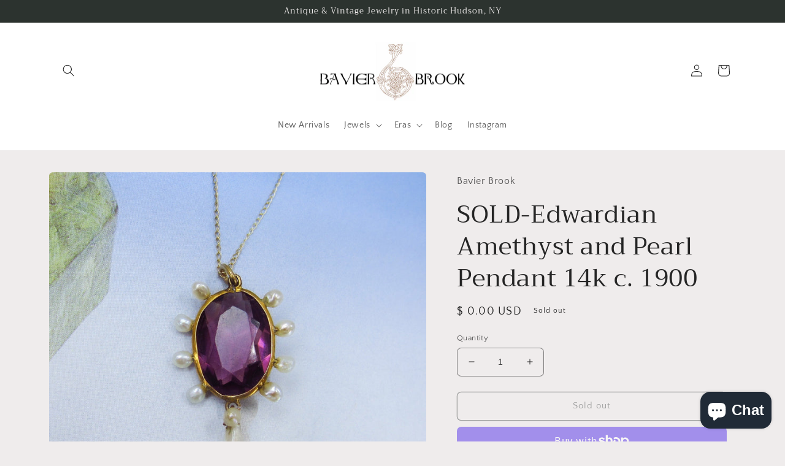

--- FILE ---
content_type: text/html; charset=utf-8
request_url: https://bavier-brook.com/products/edwardian-amethyst-and-pearl-pendant-14k-c-1900
body_size: 31754
content:
<!doctype html>
<html class="no-js" lang="en">
  <head>
    <meta charset="utf-8">
    <meta http-equiv="X-UA-Compatible" content="IE=edge">
    <meta name="viewport" content="width=device-width,initial-scale=1">
    <meta name="theme-color" content="">
    <link rel="canonical" href="https://bavier-brook.com/products/edwardian-amethyst-and-pearl-pendant-14k-c-1900">
    <link rel="preconnect" href="https://cdn.shopify.com" crossorigin><link rel="preconnect" href="https://fonts.shopifycdn.com" crossorigin><title>
      SOLD-Edwardian Amethyst and Pearl Pendant 14k c. 1900
 &ndash; Bavier Brook</title>

    
      <meta name="description" content="THIS PIECE HAS BEEN SOLD. This vibrant pendant from the early 1900’s features an oval cut natural amethyst bezel set in a 14k frame studded with pearls, with a pearl drop.  My favorite part of this piece, besides that beautiful amethyst, is the tiny round pearl attached to the top of the drop — it’s just such a sweet l">
    

    

<meta property="og:site_name" content="Bavier Brook">
<meta property="og:url" content="https://bavier-brook.com/products/edwardian-amethyst-and-pearl-pendant-14k-c-1900">
<meta property="og:title" content="SOLD-Edwardian Amethyst and Pearl Pendant 14k c. 1900">
<meta property="og:type" content="product">
<meta property="og:description" content="THIS PIECE HAS BEEN SOLD. This vibrant pendant from the early 1900’s features an oval cut natural amethyst bezel set in a 14k frame studded with pearls, with a pearl drop.  My favorite part of this piece, besides that beautiful amethyst, is the tiny round pearl attached to the top of the drop — it’s just such a sweet l"><meta property="og:image" content="http://bavier-brook.com/cdn/shop/products/image_eabddb03-e22f-42c6-88c9-cfb49ccb8f54.jpg?v=1633563610">
  <meta property="og:image:secure_url" content="https://bavier-brook.com/cdn/shop/products/image_eabddb03-e22f-42c6-88c9-cfb49ccb8f54.jpg?v=1633563610">
  <meta property="og:image:width" content="2063">
  <meta property="og:image:height" content="2063"><meta property="og:price:amount" content="0.00">
  <meta property="og:price:currency" content="USD"><meta name="twitter:card" content="summary_large_image">
<meta name="twitter:title" content="SOLD-Edwardian Amethyst and Pearl Pendant 14k c. 1900">
<meta name="twitter:description" content="THIS PIECE HAS BEEN SOLD. This vibrant pendant from the early 1900’s features an oval cut natural amethyst bezel set in a 14k frame studded with pearls, with a pearl drop.  My favorite part of this piece, besides that beautiful amethyst, is the tiny round pearl attached to the top of the drop — it’s just such a sweet l">


    <script src="//bavier-brook.com/cdn/shop/t/6/assets/global.js?v=24850326154503943211657754456" defer="defer"></script>
    <script>window.performance && window.performance.mark && window.performance.mark('shopify.content_for_header.start');</script><meta name="facebook-domain-verification" content="voq24ysgzzx030334a41p5ho1e8aqw">
<meta id="shopify-digital-wallet" name="shopify-digital-wallet" content="/4650241/digital_wallets/dialog">
<meta name="shopify-checkout-api-token" content="54220c5f745743cd077166961b1914a0">
<meta id="in-context-paypal-metadata" data-shop-id="4650241" data-venmo-supported="false" data-environment="production" data-locale="en_US" data-paypal-v4="true" data-currency="USD">
<link rel="alternate" type="application/json+oembed" href="https://bavier-brook.com/products/edwardian-amethyst-and-pearl-pendant-14k-c-1900.oembed">
<script async="async" src="/checkouts/internal/preloads.js?locale=en-US"></script>
<link rel="preconnect" href="https://shop.app" crossorigin="anonymous">
<script async="async" src="https://shop.app/checkouts/internal/preloads.js?locale=en-US&shop_id=4650241" crossorigin="anonymous"></script>
<script id="apple-pay-shop-capabilities" type="application/json">{"shopId":4650241,"countryCode":"US","currencyCode":"USD","merchantCapabilities":["supports3DS"],"merchantId":"gid:\/\/shopify\/Shop\/4650241","merchantName":"Bavier Brook","requiredBillingContactFields":["postalAddress","email","phone"],"requiredShippingContactFields":["postalAddress","email","phone"],"shippingType":"shipping","supportedNetworks":["visa","masterCard","amex","discover","elo","jcb"],"total":{"type":"pending","label":"Bavier Brook","amount":"1.00"},"shopifyPaymentsEnabled":true,"supportsSubscriptions":true}</script>
<script id="shopify-features" type="application/json">{"accessToken":"54220c5f745743cd077166961b1914a0","betas":["rich-media-storefront-analytics"],"domain":"bavier-brook.com","predictiveSearch":true,"shopId":4650241,"locale":"en"}</script>
<script>var Shopify = Shopify || {};
Shopify.shop = "bavier-brook.myshopify.com";
Shopify.locale = "en";
Shopify.currency = {"active":"USD","rate":"1.0"};
Shopify.country = "US";
Shopify.theme = {"name":"Craft","id":121177014406,"schema_name":"Craft","schema_version":"4.0.1","theme_store_id":1368,"role":"main"};
Shopify.theme.handle = "null";
Shopify.theme.style = {"id":null,"handle":null};
Shopify.cdnHost = "bavier-brook.com/cdn";
Shopify.routes = Shopify.routes || {};
Shopify.routes.root = "/";</script>
<script type="module">!function(o){(o.Shopify=o.Shopify||{}).modules=!0}(window);</script>
<script>!function(o){function n(){var o=[];function n(){o.push(Array.prototype.slice.apply(arguments))}return n.q=o,n}var t=o.Shopify=o.Shopify||{};t.loadFeatures=n(),t.autoloadFeatures=n()}(window);</script>
<script>
  window.ShopifyPay = window.ShopifyPay || {};
  window.ShopifyPay.apiHost = "shop.app\/pay";
  window.ShopifyPay.redirectState = null;
</script>
<script id="shop-js-analytics" type="application/json">{"pageType":"product"}</script>
<script defer="defer" async type="module" src="//bavier-brook.com/cdn/shopifycloud/shop-js/modules/v2/client.init-shop-cart-sync_C5BV16lS.en.esm.js"></script>
<script defer="defer" async type="module" src="//bavier-brook.com/cdn/shopifycloud/shop-js/modules/v2/chunk.common_CygWptCX.esm.js"></script>
<script type="module">
  await import("//bavier-brook.com/cdn/shopifycloud/shop-js/modules/v2/client.init-shop-cart-sync_C5BV16lS.en.esm.js");
await import("//bavier-brook.com/cdn/shopifycloud/shop-js/modules/v2/chunk.common_CygWptCX.esm.js");

  window.Shopify.SignInWithShop?.initShopCartSync?.({"fedCMEnabled":true,"windoidEnabled":true});

</script>
<script defer="defer" async type="module" src="//bavier-brook.com/cdn/shopifycloud/shop-js/modules/v2/client.payment-terms_CZxnsJam.en.esm.js"></script>
<script defer="defer" async type="module" src="//bavier-brook.com/cdn/shopifycloud/shop-js/modules/v2/chunk.common_CygWptCX.esm.js"></script>
<script defer="defer" async type="module" src="//bavier-brook.com/cdn/shopifycloud/shop-js/modules/v2/chunk.modal_D71HUcav.esm.js"></script>
<script type="module">
  await import("//bavier-brook.com/cdn/shopifycloud/shop-js/modules/v2/client.payment-terms_CZxnsJam.en.esm.js");
await import("//bavier-brook.com/cdn/shopifycloud/shop-js/modules/v2/chunk.common_CygWptCX.esm.js");
await import("//bavier-brook.com/cdn/shopifycloud/shop-js/modules/v2/chunk.modal_D71HUcav.esm.js");

  
</script>
<script>
  window.Shopify = window.Shopify || {};
  if (!window.Shopify.featureAssets) window.Shopify.featureAssets = {};
  window.Shopify.featureAssets['shop-js'] = {"shop-cart-sync":["modules/v2/client.shop-cart-sync_ZFArdW7E.en.esm.js","modules/v2/chunk.common_CygWptCX.esm.js"],"init-fed-cm":["modules/v2/client.init-fed-cm_CmiC4vf6.en.esm.js","modules/v2/chunk.common_CygWptCX.esm.js"],"shop-button":["modules/v2/client.shop-button_tlx5R9nI.en.esm.js","modules/v2/chunk.common_CygWptCX.esm.js"],"shop-cash-offers":["modules/v2/client.shop-cash-offers_DOA2yAJr.en.esm.js","modules/v2/chunk.common_CygWptCX.esm.js","modules/v2/chunk.modal_D71HUcav.esm.js"],"init-windoid":["modules/v2/client.init-windoid_sURxWdc1.en.esm.js","modules/v2/chunk.common_CygWptCX.esm.js"],"shop-toast-manager":["modules/v2/client.shop-toast-manager_ClPi3nE9.en.esm.js","modules/v2/chunk.common_CygWptCX.esm.js"],"init-shop-email-lookup-coordinator":["modules/v2/client.init-shop-email-lookup-coordinator_B8hsDcYM.en.esm.js","modules/v2/chunk.common_CygWptCX.esm.js"],"init-shop-cart-sync":["modules/v2/client.init-shop-cart-sync_C5BV16lS.en.esm.js","modules/v2/chunk.common_CygWptCX.esm.js"],"avatar":["modules/v2/client.avatar_BTnouDA3.en.esm.js"],"pay-button":["modules/v2/client.pay-button_FdsNuTd3.en.esm.js","modules/v2/chunk.common_CygWptCX.esm.js"],"init-customer-accounts":["modules/v2/client.init-customer-accounts_DxDtT_ad.en.esm.js","modules/v2/client.shop-login-button_C5VAVYt1.en.esm.js","modules/v2/chunk.common_CygWptCX.esm.js","modules/v2/chunk.modal_D71HUcav.esm.js"],"init-shop-for-new-customer-accounts":["modules/v2/client.init-shop-for-new-customer-accounts_ChsxoAhi.en.esm.js","modules/v2/client.shop-login-button_C5VAVYt1.en.esm.js","modules/v2/chunk.common_CygWptCX.esm.js","modules/v2/chunk.modal_D71HUcav.esm.js"],"shop-login-button":["modules/v2/client.shop-login-button_C5VAVYt1.en.esm.js","modules/v2/chunk.common_CygWptCX.esm.js","modules/v2/chunk.modal_D71HUcav.esm.js"],"init-customer-accounts-sign-up":["modules/v2/client.init-customer-accounts-sign-up_CPSyQ0Tj.en.esm.js","modules/v2/client.shop-login-button_C5VAVYt1.en.esm.js","modules/v2/chunk.common_CygWptCX.esm.js","modules/v2/chunk.modal_D71HUcav.esm.js"],"shop-follow-button":["modules/v2/client.shop-follow-button_Cva4Ekp9.en.esm.js","modules/v2/chunk.common_CygWptCX.esm.js","modules/v2/chunk.modal_D71HUcav.esm.js"],"checkout-modal":["modules/v2/client.checkout-modal_BPM8l0SH.en.esm.js","modules/v2/chunk.common_CygWptCX.esm.js","modules/v2/chunk.modal_D71HUcav.esm.js"],"lead-capture":["modules/v2/client.lead-capture_Bi8yE_yS.en.esm.js","modules/v2/chunk.common_CygWptCX.esm.js","modules/v2/chunk.modal_D71HUcav.esm.js"],"shop-login":["modules/v2/client.shop-login_D6lNrXab.en.esm.js","modules/v2/chunk.common_CygWptCX.esm.js","modules/v2/chunk.modal_D71HUcav.esm.js"],"payment-terms":["modules/v2/client.payment-terms_CZxnsJam.en.esm.js","modules/v2/chunk.common_CygWptCX.esm.js","modules/v2/chunk.modal_D71HUcav.esm.js"]};
</script>
<script id="__st">var __st={"a":4650241,"offset":-18000,"reqid":"58715106-d7a7-4544-99f2-250403cc9fed-1768840245","pageurl":"bavier-brook.com\/products\/edwardian-amethyst-and-pearl-pendant-14k-c-1900","u":"cc4847db0e5e","p":"product","rtyp":"product","rid":6629801951366};</script>
<script>window.ShopifyPaypalV4VisibilityTracking = true;</script>
<script id="captcha-bootstrap">!function(){'use strict';const t='contact',e='account',n='new_comment',o=[[t,t],['blogs',n],['comments',n],[t,'customer']],c=[[e,'customer_login'],[e,'guest_login'],[e,'recover_customer_password'],[e,'create_customer']],r=t=>t.map((([t,e])=>`form[action*='/${t}']:not([data-nocaptcha='true']) input[name='form_type'][value='${e}']`)).join(','),a=t=>()=>t?[...document.querySelectorAll(t)].map((t=>t.form)):[];function s(){const t=[...o],e=r(t);return a(e)}const i='password',u='form_key',d=['recaptcha-v3-token','g-recaptcha-response','h-captcha-response',i],f=()=>{try{return window.sessionStorage}catch{return}},m='__shopify_v',_=t=>t.elements[u];function p(t,e,n=!1){try{const o=window.sessionStorage,c=JSON.parse(o.getItem(e)),{data:r}=function(t){const{data:e,action:n}=t;return t[m]||n?{data:e,action:n}:{data:t,action:n}}(c);for(const[e,n]of Object.entries(r))t.elements[e]&&(t.elements[e].value=n);n&&o.removeItem(e)}catch(o){console.error('form repopulation failed',{error:o})}}const l='form_type',E='cptcha';function T(t){t.dataset[E]=!0}const w=window,h=w.document,L='Shopify',v='ce_forms',y='captcha';let A=!1;((t,e)=>{const n=(g='f06e6c50-85a8-45c8-87d0-21a2b65856fe',I='https://cdn.shopify.com/shopifycloud/storefront-forms-hcaptcha/ce_storefront_forms_captcha_hcaptcha.v1.5.2.iife.js',D={infoText:'Protected by hCaptcha',privacyText:'Privacy',termsText:'Terms'},(t,e,n)=>{const o=w[L][v],c=o.bindForm;if(c)return c(t,g,e,D).then(n);var r;o.q.push([[t,g,e,D],n]),r=I,A||(h.body.append(Object.assign(h.createElement('script'),{id:'captcha-provider',async:!0,src:r})),A=!0)});var g,I,D;w[L]=w[L]||{},w[L][v]=w[L][v]||{},w[L][v].q=[],w[L][y]=w[L][y]||{},w[L][y].protect=function(t,e){n(t,void 0,e),T(t)},Object.freeze(w[L][y]),function(t,e,n,w,h,L){const[v,y,A,g]=function(t,e,n){const i=e?o:[],u=t?c:[],d=[...i,...u],f=r(d),m=r(i),_=r(d.filter((([t,e])=>n.includes(e))));return[a(f),a(m),a(_),s()]}(w,h,L),I=t=>{const e=t.target;return e instanceof HTMLFormElement?e:e&&e.form},D=t=>v().includes(t);t.addEventListener('submit',(t=>{const e=I(t);if(!e)return;const n=D(e)&&!e.dataset.hcaptchaBound&&!e.dataset.recaptchaBound,o=_(e),c=g().includes(e)&&(!o||!o.value);(n||c)&&t.preventDefault(),c&&!n&&(function(t){try{if(!f())return;!function(t){const e=f();if(!e)return;const n=_(t);if(!n)return;const o=n.value;o&&e.removeItem(o)}(t);const e=Array.from(Array(32),(()=>Math.random().toString(36)[2])).join('');!function(t,e){_(t)||t.append(Object.assign(document.createElement('input'),{type:'hidden',name:u})),t.elements[u].value=e}(t,e),function(t,e){const n=f();if(!n)return;const o=[...t.querySelectorAll(`input[type='${i}']`)].map((({name:t})=>t)),c=[...d,...o],r={};for(const[a,s]of new FormData(t).entries())c.includes(a)||(r[a]=s);n.setItem(e,JSON.stringify({[m]:1,action:t.action,data:r}))}(t,e)}catch(e){console.error('failed to persist form',e)}}(e),e.submit())}));const S=(t,e)=>{t&&!t.dataset[E]&&(n(t,e.some((e=>e===t))),T(t))};for(const o of['focusin','change'])t.addEventListener(o,(t=>{const e=I(t);D(e)&&S(e,y())}));const B=e.get('form_key'),M=e.get(l),P=B&&M;t.addEventListener('DOMContentLoaded',(()=>{const t=y();if(P)for(const e of t)e.elements[l].value===M&&p(e,B);[...new Set([...A(),...v().filter((t=>'true'===t.dataset.shopifyCaptcha))])].forEach((e=>S(e,t)))}))}(h,new URLSearchParams(w.location.search),n,t,e,['guest_login'])})(!0,!0)}();</script>
<script integrity="sha256-4kQ18oKyAcykRKYeNunJcIwy7WH5gtpwJnB7kiuLZ1E=" data-source-attribution="shopify.loadfeatures" defer="defer" src="//bavier-brook.com/cdn/shopifycloud/storefront/assets/storefront/load_feature-a0a9edcb.js" crossorigin="anonymous"></script>
<script crossorigin="anonymous" defer="defer" src="//bavier-brook.com/cdn/shopifycloud/storefront/assets/shopify_pay/storefront-65b4c6d7.js?v=20250812"></script>
<script data-source-attribution="shopify.dynamic_checkout.dynamic.init">var Shopify=Shopify||{};Shopify.PaymentButton=Shopify.PaymentButton||{isStorefrontPortableWallets:!0,init:function(){window.Shopify.PaymentButton.init=function(){};var t=document.createElement("script");t.src="https://bavier-brook.com/cdn/shopifycloud/portable-wallets/latest/portable-wallets.en.js",t.type="module",document.head.appendChild(t)}};
</script>
<script data-source-attribution="shopify.dynamic_checkout.buyer_consent">
  function portableWalletsHideBuyerConsent(e){var t=document.getElementById("shopify-buyer-consent"),n=document.getElementById("shopify-subscription-policy-button");t&&n&&(t.classList.add("hidden"),t.setAttribute("aria-hidden","true"),n.removeEventListener("click",e))}function portableWalletsShowBuyerConsent(e){var t=document.getElementById("shopify-buyer-consent"),n=document.getElementById("shopify-subscription-policy-button");t&&n&&(t.classList.remove("hidden"),t.removeAttribute("aria-hidden"),n.addEventListener("click",e))}window.Shopify?.PaymentButton&&(window.Shopify.PaymentButton.hideBuyerConsent=portableWalletsHideBuyerConsent,window.Shopify.PaymentButton.showBuyerConsent=portableWalletsShowBuyerConsent);
</script>
<script>
  function portableWalletsCleanup(e){e&&e.src&&console.error("Failed to load portable wallets script "+e.src);var t=document.querySelectorAll("shopify-accelerated-checkout .shopify-payment-button__skeleton, shopify-accelerated-checkout-cart .wallet-cart-button__skeleton"),e=document.getElementById("shopify-buyer-consent");for(let e=0;e<t.length;e++)t[e].remove();e&&e.remove()}function portableWalletsNotLoadedAsModule(e){e instanceof ErrorEvent&&"string"==typeof e.message&&e.message.includes("import.meta")&&"string"==typeof e.filename&&e.filename.includes("portable-wallets")&&(window.removeEventListener("error",portableWalletsNotLoadedAsModule),window.Shopify.PaymentButton.failedToLoad=e,"loading"===document.readyState?document.addEventListener("DOMContentLoaded",window.Shopify.PaymentButton.init):window.Shopify.PaymentButton.init())}window.addEventListener("error",portableWalletsNotLoadedAsModule);
</script>

<script type="module" src="https://bavier-brook.com/cdn/shopifycloud/portable-wallets/latest/portable-wallets.en.js" onError="portableWalletsCleanup(this)" crossorigin="anonymous"></script>
<script nomodule>
  document.addEventListener("DOMContentLoaded", portableWalletsCleanup);
</script>

<link id="shopify-accelerated-checkout-styles" rel="stylesheet" media="screen" href="https://bavier-brook.com/cdn/shopifycloud/portable-wallets/latest/accelerated-checkout-backwards-compat.css" crossorigin="anonymous">
<style id="shopify-accelerated-checkout-cart">
        #shopify-buyer-consent {
  margin-top: 1em;
  display: inline-block;
  width: 100%;
}

#shopify-buyer-consent.hidden {
  display: none;
}

#shopify-subscription-policy-button {
  background: none;
  border: none;
  padding: 0;
  text-decoration: underline;
  font-size: inherit;
  cursor: pointer;
}

#shopify-subscription-policy-button::before {
  box-shadow: none;
}

      </style>
<script id="sections-script" data-sections="product-recommendations,header,footer" defer="defer" src="//bavier-brook.com/cdn/shop/t/6/compiled_assets/scripts.js?v=249"></script>
<script>window.performance && window.performance.mark && window.performance.mark('shopify.content_for_header.end');</script>


    <style data-shopify>
      @font-face {
  font-family: "Quattrocento Sans";
  font-weight: 400;
  font-style: normal;
  font-display: swap;
  src: url("//bavier-brook.com/cdn/fonts/quattrocento_sans/quattrocentosans_n4.ce5e9bf514e68f53bdd875976847cf755c702eaa.woff2") format("woff2"),
       url("//bavier-brook.com/cdn/fonts/quattrocento_sans/quattrocentosans_n4.44bbfb57d228eb8bb083d1f98e7d96e16137abce.woff") format("woff");
}

      @font-face {
  font-family: "Quattrocento Sans";
  font-weight: 700;
  font-style: normal;
  font-display: swap;
  src: url("//bavier-brook.com/cdn/fonts/quattrocento_sans/quattrocentosans_n7.bdda9092621b2e3b4284b12e8f0c092969b176c1.woff2") format("woff2"),
       url("//bavier-brook.com/cdn/fonts/quattrocento_sans/quattrocentosans_n7.3f8ab2a91343269966c4aa4831bcd588e7ce07b9.woff") format("woff");
}

      @font-face {
  font-family: "Quattrocento Sans";
  font-weight: 400;
  font-style: italic;
  font-display: swap;
  src: url("//bavier-brook.com/cdn/fonts/quattrocento_sans/quattrocentosans_i4.4f70b1e78f59fa1468e3436ab863ff0bf71e71bb.woff2") format("woff2"),
       url("//bavier-brook.com/cdn/fonts/quattrocento_sans/quattrocentosans_i4.b695efef5d957af404945574b7239740f79b899f.woff") format("woff");
}

      @font-face {
  font-family: "Quattrocento Sans";
  font-weight: 700;
  font-style: italic;
  font-display: swap;
  src: url("//bavier-brook.com/cdn/fonts/quattrocento_sans/quattrocentosans_i7.49d754c8032546c24062cf385f8660abbb11ef1e.woff2") format("woff2"),
       url("//bavier-brook.com/cdn/fonts/quattrocento_sans/quattrocentosans_i7.567b0b818999022d5a9ccb99542d8ff8cdb497df.woff") format("woff");
}

      @font-face {
  font-family: Trirong;
  font-weight: 400;
  font-style: normal;
  font-display: swap;
  src: url("//bavier-brook.com/cdn/fonts/trirong/trirong_n4.46b40419aaa69bf77077c3108d75dad5a0318d4b.woff2") format("woff2"),
       url("//bavier-brook.com/cdn/fonts/trirong/trirong_n4.97753898e63cd7e164ad614681eba2c7fe577190.woff") format("woff");
}


      :root {
        --font-body-family: "Quattrocento Sans", sans-serif;
        --font-body-style: normal;
        --font-body-weight: 400;
        --font-body-weight-bold: 700;

        --font-heading-family: Trirong, serif;
        --font-heading-style: normal;
        --font-heading-weight: 400;

        --font-body-scale: 1.0;
        --font-heading-scale: 1.0;

        --color-base-text: 37, 37, 37;
        --color-shadow: 37, 37, 37;
        --color-base-background-1: 239, 236, 236;
        --color-base-background-2: 255, 255, 255;
        --color-base-solid-button-labels: 239, 236, 236;
        --color-base-outline-button-labels: 80, 86, 85;
        --color-base-accent-1: 44, 51, 47;
        --color-base-accent-2: 63, 81, 71;
        --payment-terms-background-color: #EFECEC;

        --gradient-base-background-1: #EFECEC;
        --gradient-base-background-2: #FFFFFF;
        --gradient-base-accent-1: #2C332F;
        --gradient-base-accent-2: #3F5147;

        --media-padding: px;
        --media-border-opacity: 0.1;
        --media-border-width: 0px;
        --media-radius: 6px;
        --media-shadow-opacity: 0.0;
        --media-shadow-horizontal-offset: 0px;
        --media-shadow-vertical-offset: 4px;
        --media-shadow-blur-radius: 5px;
        --media-shadow-visible: 0;

        --page-width: 120rem;
        --page-width-margin: 0rem;

        --card-image-padding: 0.0rem;
        --card-corner-radius: 0.6rem;
        --card-text-alignment: left;
        --card-border-width: 0.1rem;
        --card-border-opacity: 0.1;
        --card-shadow-opacity: 0.0;
        --card-shadow-visible: 0;
        --card-shadow-horizontal-offset: 0.0rem;
        --card-shadow-vertical-offset: 0.4rem;
        --card-shadow-blur-radius: 0.5rem;

        --badge-corner-radius: 0.6rem;

        --popup-border-width: 1px;
        --popup-border-opacity: 0.5;
        --popup-corner-radius: 6px;
        --popup-shadow-opacity: 0.0;
        --popup-shadow-horizontal-offset: 0px;
        --popup-shadow-vertical-offset: 4px;
        --popup-shadow-blur-radius: 5px;

        --drawer-border-width: 1px;
        --drawer-border-opacity: 0.1;
        --drawer-shadow-opacity: 0.0;
        --drawer-shadow-horizontal-offset: 0px;
        --drawer-shadow-vertical-offset: 4px;
        --drawer-shadow-blur-radius: 5px;

        --spacing-sections-desktop: 0px;
        --spacing-sections-mobile: 0px;

        --grid-desktop-vertical-spacing: 20px;
        --grid-desktop-horizontal-spacing: 20px;
        --grid-mobile-vertical-spacing: 10px;
        --grid-mobile-horizontal-spacing: 10px;

        --text-boxes-border-opacity: 0.1;
        --text-boxes-border-width: 0px;
        --text-boxes-radius: 6px;
        --text-boxes-shadow-opacity: 0.0;
        --text-boxes-shadow-visible: 0;
        --text-boxes-shadow-horizontal-offset: 0px;
        --text-boxes-shadow-vertical-offset: 4px;
        --text-boxes-shadow-blur-radius: 5px;

        --buttons-radius: 6px;
        --buttons-radius-outset: 7px;
        --buttons-border-width: 1px;
        --buttons-border-opacity: 1.0;
        --buttons-shadow-opacity: 0.0;
        --buttons-shadow-visible: 0;
        --buttons-shadow-horizontal-offset: 0px;
        --buttons-shadow-vertical-offset: 4px;
        --buttons-shadow-blur-radius: 5px;
        --buttons-border-offset: 0.3px;

        --inputs-radius: 6px;
        --inputs-border-width: 1px;
        --inputs-border-opacity: 0.55;
        --inputs-shadow-opacity: 0.0;
        --inputs-shadow-horizontal-offset: 0px;
        --inputs-margin-offset: 0px;
        --inputs-shadow-vertical-offset: 4px;
        --inputs-shadow-blur-radius: 5px;
        --inputs-radius-outset: 7px;

        --variant-pills-radius: 40px;
        --variant-pills-border-width: 1px;
        --variant-pills-border-opacity: 0.55;
        --variant-pills-shadow-opacity: 0.0;
        --variant-pills-shadow-horizontal-offset: 0px;
        --variant-pills-shadow-vertical-offset: 4px;
        --variant-pills-shadow-blur-radius: 5px;
      }

      *,
      *::before,
      *::after {
        box-sizing: inherit;
      }

      html {
        box-sizing: border-box;
        font-size: calc(var(--font-body-scale) * 62.5%);
        height: 100%;
      }

      body {
        display: grid;
        grid-template-rows: auto auto 1fr auto;
        grid-template-columns: 100%;
        min-height: 100%;
        margin: 0;
        font-size: 1.5rem;
        letter-spacing: 0.06rem;
        line-height: calc(1 + 0.8 / var(--font-body-scale));
        font-family: var(--font-body-family);
        font-style: var(--font-body-style);
        font-weight: var(--font-body-weight);
      }

      @media screen and (min-width: 750px) {
        body {
          font-size: 1.6rem;
        }
      }
    </style>

    <link href="//bavier-brook.com/cdn/shop/t/6/assets/base.css?v=19666067365360246481657754457" rel="stylesheet" type="text/css" media="all" />
<link rel="preload" as="font" href="//bavier-brook.com/cdn/fonts/quattrocento_sans/quattrocentosans_n4.ce5e9bf514e68f53bdd875976847cf755c702eaa.woff2" type="font/woff2" crossorigin><link rel="preload" as="font" href="//bavier-brook.com/cdn/fonts/trirong/trirong_n4.46b40419aaa69bf77077c3108d75dad5a0318d4b.woff2" type="font/woff2" crossorigin><link rel="stylesheet" href="//bavier-brook.com/cdn/shop/t/6/assets/component-predictive-search.css?v=165644661289088488651657754456" media="print" onload="this.media='all'"><script>document.documentElement.className = document.documentElement.className.replace('no-js', 'js');
    if (Shopify.designMode) {
      document.documentElement.classList.add('shopify-design-mode');
    }
    </script>
  <script src="https://cdn.shopify.com/extensions/7bc9bb47-adfa-4267-963e-cadee5096caf/inbox-1252/assets/inbox-chat-loader.js" type="text/javascript" defer="defer"></script>
<link href="https://monorail-edge.shopifysvc.com" rel="dns-prefetch">
<script>(function(){if ("sendBeacon" in navigator && "performance" in window) {try {var session_token_from_headers = performance.getEntriesByType('navigation')[0].serverTiming.find(x => x.name == '_s').description;} catch {var session_token_from_headers = undefined;}var session_cookie_matches = document.cookie.match(/_shopify_s=([^;]*)/);var session_token_from_cookie = session_cookie_matches && session_cookie_matches.length === 2 ? session_cookie_matches[1] : "";var session_token = session_token_from_headers || session_token_from_cookie || "";function handle_abandonment_event(e) {var entries = performance.getEntries().filter(function(entry) {return /monorail-edge.shopifysvc.com/.test(entry.name);});if (!window.abandonment_tracked && entries.length === 0) {window.abandonment_tracked = true;var currentMs = Date.now();var navigation_start = performance.timing.navigationStart;var payload = {shop_id: 4650241,url: window.location.href,navigation_start,duration: currentMs - navigation_start,session_token,page_type: "product"};window.navigator.sendBeacon("https://monorail-edge.shopifysvc.com/v1/produce", JSON.stringify({schema_id: "online_store_buyer_site_abandonment/1.1",payload: payload,metadata: {event_created_at_ms: currentMs,event_sent_at_ms: currentMs}}));}}window.addEventListener('pagehide', handle_abandonment_event);}}());</script>
<script id="web-pixels-manager-setup">(function e(e,d,r,n,o){if(void 0===o&&(o={}),!Boolean(null===(a=null===(i=window.Shopify)||void 0===i?void 0:i.analytics)||void 0===a?void 0:a.replayQueue)){var i,a;window.Shopify=window.Shopify||{};var t=window.Shopify;t.analytics=t.analytics||{};var s=t.analytics;s.replayQueue=[],s.publish=function(e,d,r){return s.replayQueue.push([e,d,r]),!0};try{self.performance.mark("wpm:start")}catch(e){}var l=function(){var e={modern:/Edge?\/(1{2}[4-9]|1[2-9]\d|[2-9]\d{2}|\d{4,})\.\d+(\.\d+|)|Firefox\/(1{2}[4-9]|1[2-9]\d|[2-9]\d{2}|\d{4,})\.\d+(\.\d+|)|Chrom(ium|e)\/(9{2}|\d{3,})\.\d+(\.\d+|)|(Maci|X1{2}).+ Version\/(15\.\d+|(1[6-9]|[2-9]\d|\d{3,})\.\d+)([,.]\d+|)( \(\w+\)|)( Mobile\/\w+|) Safari\/|Chrome.+OPR\/(9{2}|\d{3,})\.\d+\.\d+|(CPU[ +]OS|iPhone[ +]OS|CPU[ +]iPhone|CPU IPhone OS|CPU iPad OS)[ +]+(15[._]\d+|(1[6-9]|[2-9]\d|\d{3,})[._]\d+)([._]\d+|)|Android:?[ /-](13[3-9]|1[4-9]\d|[2-9]\d{2}|\d{4,})(\.\d+|)(\.\d+|)|Android.+Firefox\/(13[5-9]|1[4-9]\d|[2-9]\d{2}|\d{4,})\.\d+(\.\d+|)|Android.+Chrom(ium|e)\/(13[3-9]|1[4-9]\d|[2-9]\d{2}|\d{4,})\.\d+(\.\d+|)|SamsungBrowser\/([2-9]\d|\d{3,})\.\d+/,legacy:/Edge?\/(1[6-9]|[2-9]\d|\d{3,})\.\d+(\.\d+|)|Firefox\/(5[4-9]|[6-9]\d|\d{3,})\.\d+(\.\d+|)|Chrom(ium|e)\/(5[1-9]|[6-9]\d|\d{3,})\.\d+(\.\d+|)([\d.]+$|.*Safari\/(?![\d.]+ Edge\/[\d.]+$))|(Maci|X1{2}).+ Version\/(10\.\d+|(1[1-9]|[2-9]\d|\d{3,})\.\d+)([,.]\d+|)( \(\w+\)|)( Mobile\/\w+|) Safari\/|Chrome.+OPR\/(3[89]|[4-9]\d|\d{3,})\.\d+\.\d+|(CPU[ +]OS|iPhone[ +]OS|CPU[ +]iPhone|CPU IPhone OS|CPU iPad OS)[ +]+(10[._]\d+|(1[1-9]|[2-9]\d|\d{3,})[._]\d+)([._]\d+|)|Android:?[ /-](13[3-9]|1[4-9]\d|[2-9]\d{2}|\d{4,})(\.\d+|)(\.\d+|)|Mobile Safari.+OPR\/([89]\d|\d{3,})\.\d+\.\d+|Android.+Firefox\/(13[5-9]|1[4-9]\d|[2-9]\d{2}|\d{4,})\.\d+(\.\d+|)|Android.+Chrom(ium|e)\/(13[3-9]|1[4-9]\d|[2-9]\d{2}|\d{4,})\.\d+(\.\d+|)|Android.+(UC? ?Browser|UCWEB|U3)[ /]?(15\.([5-9]|\d{2,})|(1[6-9]|[2-9]\d|\d{3,})\.\d+)\.\d+|SamsungBrowser\/(5\.\d+|([6-9]|\d{2,})\.\d+)|Android.+MQ{2}Browser\/(14(\.(9|\d{2,})|)|(1[5-9]|[2-9]\d|\d{3,})(\.\d+|))(\.\d+|)|K[Aa][Ii]OS\/(3\.\d+|([4-9]|\d{2,})\.\d+)(\.\d+|)/},d=e.modern,r=e.legacy,n=navigator.userAgent;return n.match(d)?"modern":n.match(r)?"legacy":"unknown"}(),u="modern"===l?"modern":"legacy",c=(null!=n?n:{modern:"",legacy:""})[u],f=function(e){return[e.baseUrl,"/wpm","/b",e.hashVersion,"modern"===e.buildTarget?"m":"l",".js"].join("")}({baseUrl:d,hashVersion:r,buildTarget:u}),m=function(e){var d=e.version,r=e.bundleTarget,n=e.surface,o=e.pageUrl,i=e.monorailEndpoint;return{emit:function(e){var a=e.status,t=e.errorMsg,s=(new Date).getTime(),l=JSON.stringify({metadata:{event_sent_at_ms:s},events:[{schema_id:"web_pixels_manager_load/3.1",payload:{version:d,bundle_target:r,page_url:o,status:a,surface:n,error_msg:t},metadata:{event_created_at_ms:s}}]});if(!i)return console&&console.warn&&console.warn("[Web Pixels Manager] No Monorail endpoint provided, skipping logging."),!1;try{return self.navigator.sendBeacon.bind(self.navigator)(i,l)}catch(e){}var u=new XMLHttpRequest;try{return u.open("POST",i,!0),u.setRequestHeader("Content-Type","text/plain"),u.send(l),!0}catch(e){return console&&console.warn&&console.warn("[Web Pixels Manager] Got an unhandled error while logging to Monorail."),!1}}}}({version:r,bundleTarget:l,surface:e.surface,pageUrl:self.location.href,monorailEndpoint:e.monorailEndpoint});try{o.browserTarget=l,function(e){var d=e.src,r=e.async,n=void 0===r||r,o=e.onload,i=e.onerror,a=e.sri,t=e.scriptDataAttributes,s=void 0===t?{}:t,l=document.createElement("script"),u=document.querySelector("head"),c=document.querySelector("body");if(l.async=n,l.src=d,a&&(l.integrity=a,l.crossOrigin="anonymous"),s)for(var f in s)if(Object.prototype.hasOwnProperty.call(s,f))try{l.dataset[f]=s[f]}catch(e){}if(o&&l.addEventListener("load",o),i&&l.addEventListener("error",i),u)u.appendChild(l);else{if(!c)throw new Error("Did not find a head or body element to append the script");c.appendChild(l)}}({src:f,async:!0,onload:function(){if(!function(){var e,d;return Boolean(null===(d=null===(e=window.Shopify)||void 0===e?void 0:e.analytics)||void 0===d?void 0:d.initialized)}()){var d=window.webPixelsManager.init(e)||void 0;if(d){var r=window.Shopify.analytics;r.replayQueue.forEach((function(e){var r=e[0],n=e[1],o=e[2];d.publishCustomEvent(r,n,o)})),r.replayQueue=[],r.publish=d.publishCustomEvent,r.visitor=d.visitor,r.initialized=!0}}},onerror:function(){return m.emit({status:"failed",errorMsg:"".concat(f," has failed to load")})},sri:function(e){var d=/^sha384-[A-Za-z0-9+/=]+$/;return"string"==typeof e&&d.test(e)}(c)?c:"",scriptDataAttributes:o}),m.emit({status:"loading"})}catch(e){m.emit({status:"failed",errorMsg:(null==e?void 0:e.message)||"Unknown error"})}}})({shopId: 4650241,storefrontBaseUrl: "https://bavier-brook.com",extensionsBaseUrl: "https://extensions.shopifycdn.com/cdn/shopifycloud/web-pixels-manager",monorailEndpoint: "https://monorail-edge.shopifysvc.com/unstable/produce_batch",surface: "storefront-renderer",enabledBetaFlags: ["2dca8a86"],webPixelsConfigList: [{"id":"617840774","configuration":"{\"config\":\"{\\\"google_tag_ids\\\":[\\\"G-N9NJHW2E64\\\",\\\"AW-960967010\\\"],\\\"target_country\\\":\\\"US\\\",\\\"gtag_events\\\":[{\\\"type\\\":\\\"search\\\",\\\"action_label\\\":[\\\"G-N9NJHW2E64\\\",\\\"AW-960967010\\\/hahCCNH24bMaEOLinMoD\\\"]},{\\\"type\\\":\\\"begin_checkout\\\",\\\"action_label\\\":[\\\"G-N9NJHW2E64\\\",\\\"AW-960967010\\\/LI8DCMX24bMaEOLinMoD\\\"]},{\\\"type\\\":\\\"view_item\\\",\\\"action_label\\\":[\\\"G-N9NJHW2E64\\\",\\\"AW-960967010\\\/CfulCM724bMaEOLinMoD\\\"]},{\\\"type\\\":\\\"purchase\\\",\\\"action_label\\\":[\\\"G-N9NJHW2E64\\\",\\\"AW-960967010\\\/auMZCML24bMaEOLinMoD\\\"]},{\\\"type\\\":\\\"page_view\\\",\\\"action_label\\\":[\\\"G-N9NJHW2E64\\\",\\\"AW-960967010\\\/VbL6CMv24bMaEOLinMoD\\\"]},{\\\"type\\\":\\\"add_payment_info\\\",\\\"action_label\\\":[\\\"G-N9NJHW2E64\\\",\\\"AW-960967010\\\/SHbNCNT24bMaEOLinMoD\\\"]},{\\\"type\\\":\\\"add_to_cart\\\",\\\"action_label\\\":[\\\"G-N9NJHW2E64\\\",\\\"AW-960967010\\\/zgFzCMj24bMaEOLinMoD\\\"]}],\\\"enable_monitoring_mode\\\":false}\"}","eventPayloadVersion":"v1","runtimeContext":"OPEN","scriptVersion":"b2a88bafab3e21179ed38636efcd8a93","type":"APP","apiClientId":1780363,"privacyPurposes":[],"dataSharingAdjustments":{"protectedCustomerApprovalScopes":["read_customer_address","read_customer_email","read_customer_name","read_customer_personal_data","read_customer_phone"]}},{"id":"92504198","eventPayloadVersion":"v1","runtimeContext":"LAX","scriptVersion":"1","type":"CUSTOM","privacyPurposes":["ANALYTICS"],"name":"Google Analytics tag (migrated)"},{"id":"shopify-app-pixel","configuration":"{}","eventPayloadVersion":"v1","runtimeContext":"STRICT","scriptVersion":"0450","apiClientId":"shopify-pixel","type":"APP","privacyPurposes":["ANALYTICS","MARKETING"]},{"id":"shopify-custom-pixel","eventPayloadVersion":"v1","runtimeContext":"LAX","scriptVersion":"0450","apiClientId":"shopify-pixel","type":"CUSTOM","privacyPurposes":["ANALYTICS","MARKETING"]}],isMerchantRequest: false,initData: {"shop":{"name":"Bavier Brook","paymentSettings":{"currencyCode":"USD"},"myshopifyDomain":"bavier-brook.myshopify.com","countryCode":"US","storefrontUrl":"https:\/\/bavier-brook.com"},"customer":null,"cart":null,"checkout":null,"productVariants":[{"price":{"amount":0.0,"currencyCode":"USD"},"product":{"title":"SOLD-Edwardian Amethyst and Pearl Pendant 14k c. 1900","vendor":"Bavier Brook","id":"6629801951366","untranslatedTitle":"SOLD-Edwardian Amethyst and Pearl Pendant 14k c. 1900","url":"\/products\/edwardian-amethyst-and-pearl-pendant-14k-c-1900","type":"Necklaces"},"id":"39547529035910","image":{"src":"\/\/bavier-brook.com\/cdn\/shop\/products\/image_eabddb03-e22f-42c6-88c9-cfb49ccb8f54.jpg?v=1633563610"},"sku":"","title":"Default Title","untranslatedTitle":"Default Title"}],"purchasingCompany":null},},"https://bavier-brook.com/cdn","fcfee988w5aeb613cpc8e4bc33m6693e112",{"modern":"","legacy":""},{"shopId":"4650241","storefrontBaseUrl":"https:\/\/bavier-brook.com","extensionBaseUrl":"https:\/\/extensions.shopifycdn.com\/cdn\/shopifycloud\/web-pixels-manager","surface":"storefront-renderer","enabledBetaFlags":"[\"2dca8a86\"]","isMerchantRequest":"false","hashVersion":"fcfee988w5aeb613cpc8e4bc33m6693e112","publish":"custom","events":"[[\"page_viewed\",{}],[\"product_viewed\",{\"productVariant\":{\"price\":{\"amount\":0.0,\"currencyCode\":\"USD\"},\"product\":{\"title\":\"SOLD-Edwardian Amethyst and Pearl Pendant 14k c. 1900\",\"vendor\":\"Bavier Brook\",\"id\":\"6629801951366\",\"untranslatedTitle\":\"SOLD-Edwardian Amethyst and Pearl Pendant 14k c. 1900\",\"url\":\"\/products\/edwardian-amethyst-and-pearl-pendant-14k-c-1900\",\"type\":\"Necklaces\"},\"id\":\"39547529035910\",\"image\":{\"src\":\"\/\/bavier-brook.com\/cdn\/shop\/products\/image_eabddb03-e22f-42c6-88c9-cfb49ccb8f54.jpg?v=1633563610\"},\"sku\":\"\",\"title\":\"Default Title\",\"untranslatedTitle\":\"Default Title\"}}]]"});</script><script>
  window.ShopifyAnalytics = window.ShopifyAnalytics || {};
  window.ShopifyAnalytics.meta = window.ShopifyAnalytics.meta || {};
  window.ShopifyAnalytics.meta.currency = 'USD';
  var meta = {"product":{"id":6629801951366,"gid":"gid:\/\/shopify\/Product\/6629801951366","vendor":"Bavier Brook","type":"Necklaces","handle":"edwardian-amethyst-and-pearl-pendant-14k-c-1900","variants":[{"id":39547529035910,"price":0,"name":"SOLD-Edwardian Amethyst and Pearl Pendant 14k c. 1900","public_title":null,"sku":""}],"remote":false},"page":{"pageType":"product","resourceType":"product","resourceId":6629801951366,"requestId":"58715106-d7a7-4544-99f2-250403cc9fed-1768840245"}};
  for (var attr in meta) {
    window.ShopifyAnalytics.meta[attr] = meta[attr];
  }
</script>
<script class="analytics">
  (function () {
    var customDocumentWrite = function(content) {
      var jquery = null;

      if (window.jQuery) {
        jquery = window.jQuery;
      } else if (window.Checkout && window.Checkout.$) {
        jquery = window.Checkout.$;
      }

      if (jquery) {
        jquery('body').append(content);
      }
    };

    var hasLoggedConversion = function(token) {
      if (token) {
        return document.cookie.indexOf('loggedConversion=' + token) !== -1;
      }
      return false;
    }

    var setCookieIfConversion = function(token) {
      if (token) {
        var twoMonthsFromNow = new Date(Date.now());
        twoMonthsFromNow.setMonth(twoMonthsFromNow.getMonth() + 2);

        document.cookie = 'loggedConversion=' + token + '; expires=' + twoMonthsFromNow;
      }
    }

    var trekkie = window.ShopifyAnalytics.lib = window.trekkie = window.trekkie || [];
    if (trekkie.integrations) {
      return;
    }
    trekkie.methods = [
      'identify',
      'page',
      'ready',
      'track',
      'trackForm',
      'trackLink'
    ];
    trekkie.factory = function(method) {
      return function() {
        var args = Array.prototype.slice.call(arguments);
        args.unshift(method);
        trekkie.push(args);
        return trekkie;
      };
    };
    for (var i = 0; i < trekkie.methods.length; i++) {
      var key = trekkie.methods[i];
      trekkie[key] = trekkie.factory(key);
    }
    trekkie.load = function(config) {
      trekkie.config = config || {};
      trekkie.config.initialDocumentCookie = document.cookie;
      var first = document.getElementsByTagName('script')[0];
      var script = document.createElement('script');
      script.type = 'text/javascript';
      script.onerror = function(e) {
        var scriptFallback = document.createElement('script');
        scriptFallback.type = 'text/javascript';
        scriptFallback.onerror = function(error) {
                var Monorail = {
      produce: function produce(monorailDomain, schemaId, payload) {
        var currentMs = new Date().getTime();
        var event = {
          schema_id: schemaId,
          payload: payload,
          metadata: {
            event_created_at_ms: currentMs,
            event_sent_at_ms: currentMs
          }
        };
        return Monorail.sendRequest("https://" + monorailDomain + "/v1/produce", JSON.stringify(event));
      },
      sendRequest: function sendRequest(endpointUrl, payload) {
        // Try the sendBeacon API
        if (window && window.navigator && typeof window.navigator.sendBeacon === 'function' && typeof window.Blob === 'function' && !Monorail.isIos12()) {
          var blobData = new window.Blob([payload], {
            type: 'text/plain'
          });

          if (window.navigator.sendBeacon(endpointUrl, blobData)) {
            return true;
          } // sendBeacon was not successful

        } // XHR beacon

        var xhr = new XMLHttpRequest();

        try {
          xhr.open('POST', endpointUrl);
          xhr.setRequestHeader('Content-Type', 'text/plain');
          xhr.send(payload);
        } catch (e) {
          console.log(e);
        }

        return false;
      },
      isIos12: function isIos12() {
        return window.navigator.userAgent.lastIndexOf('iPhone; CPU iPhone OS 12_') !== -1 || window.navigator.userAgent.lastIndexOf('iPad; CPU OS 12_') !== -1;
      }
    };
    Monorail.produce('monorail-edge.shopifysvc.com',
      'trekkie_storefront_load_errors/1.1',
      {shop_id: 4650241,
      theme_id: 121177014406,
      app_name: "storefront",
      context_url: window.location.href,
      source_url: "//bavier-brook.com/cdn/s/trekkie.storefront.cd680fe47e6c39ca5d5df5f0a32d569bc48c0f27.min.js"});

        };
        scriptFallback.async = true;
        scriptFallback.src = '//bavier-brook.com/cdn/s/trekkie.storefront.cd680fe47e6c39ca5d5df5f0a32d569bc48c0f27.min.js';
        first.parentNode.insertBefore(scriptFallback, first);
      };
      script.async = true;
      script.src = '//bavier-brook.com/cdn/s/trekkie.storefront.cd680fe47e6c39ca5d5df5f0a32d569bc48c0f27.min.js';
      first.parentNode.insertBefore(script, first);
    };
    trekkie.load(
      {"Trekkie":{"appName":"storefront","development":false,"defaultAttributes":{"shopId":4650241,"isMerchantRequest":null,"themeId":121177014406,"themeCityHash":"12509634835549010329","contentLanguage":"en","currency":"USD","eventMetadataId":"80051a74-a2d6-43d5-a533-0de44a37a1ac"},"isServerSideCookieWritingEnabled":true,"monorailRegion":"shop_domain","enabledBetaFlags":["65f19447"]},"Session Attribution":{},"S2S":{"facebookCapiEnabled":false,"source":"trekkie-storefront-renderer","apiClientId":580111}}
    );

    var loaded = false;
    trekkie.ready(function() {
      if (loaded) return;
      loaded = true;

      window.ShopifyAnalytics.lib = window.trekkie;

      var originalDocumentWrite = document.write;
      document.write = customDocumentWrite;
      try { window.ShopifyAnalytics.merchantGoogleAnalytics.call(this); } catch(error) {};
      document.write = originalDocumentWrite;

      window.ShopifyAnalytics.lib.page(null,{"pageType":"product","resourceType":"product","resourceId":6629801951366,"requestId":"58715106-d7a7-4544-99f2-250403cc9fed-1768840245","shopifyEmitted":true});

      var match = window.location.pathname.match(/checkouts\/(.+)\/(thank_you|post_purchase)/)
      var token = match? match[1]: undefined;
      if (!hasLoggedConversion(token)) {
        setCookieIfConversion(token);
        window.ShopifyAnalytics.lib.track("Viewed Product",{"currency":"USD","variantId":39547529035910,"productId":6629801951366,"productGid":"gid:\/\/shopify\/Product\/6629801951366","name":"SOLD-Edwardian Amethyst and Pearl Pendant 14k c. 1900","price":"0.00","sku":"","brand":"Bavier Brook","variant":null,"category":"Necklaces","nonInteraction":true,"remote":false},undefined,undefined,{"shopifyEmitted":true});
      window.ShopifyAnalytics.lib.track("monorail:\/\/trekkie_storefront_viewed_product\/1.1",{"currency":"USD","variantId":39547529035910,"productId":6629801951366,"productGid":"gid:\/\/shopify\/Product\/6629801951366","name":"SOLD-Edwardian Amethyst and Pearl Pendant 14k c. 1900","price":"0.00","sku":"","brand":"Bavier Brook","variant":null,"category":"Necklaces","nonInteraction":true,"remote":false,"referer":"https:\/\/bavier-brook.com\/products\/edwardian-amethyst-and-pearl-pendant-14k-c-1900"});
      }
    });


        var eventsListenerScript = document.createElement('script');
        eventsListenerScript.async = true;
        eventsListenerScript.src = "//bavier-brook.com/cdn/shopifycloud/storefront/assets/shop_events_listener-3da45d37.js";
        document.getElementsByTagName('head')[0].appendChild(eventsListenerScript);

})();</script>
  <script>
  if (!window.ga || (window.ga && typeof window.ga !== 'function')) {
    window.ga = function ga() {
      (window.ga.q = window.ga.q || []).push(arguments);
      if (window.Shopify && window.Shopify.analytics && typeof window.Shopify.analytics.publish === 'function') {
        window.Shopify.analytics.publish("ga_stub_called", {}, {sendTo: "google_osp_migration"});
      }
      console.error("Shopify's Google Analytics stub called with:", Array.from(arguments), "\nSee https://help.shopify.com/manual/promoting-marketing/pixels/pixel-migration#google for more information.");
    };
    if (window.Shopify && window.Shopify.analytics && typeof window.Shopify.analytics.publish === 'function') {
      window.Shopify.analytics.publish("ga_stub_initialized", {}, {sendTo: "google_osp_migration"});
    }
  }
</script>
<script
  defer
  src="https://bavier-brook.com/cdn/shopifycloud/perf-kit/shopify-perf-kit-3.0.4.min.js"
  data-application="storefront-renderer"
  data-shop-id="4650241"
  data-render-region="gcp-us-central1"
  data-page-type="product"
  data-theme-instance-id="121177014406"
  data-theme-name="Craft"
  data-theme-version="4.0.1"
  data-monorail-region="shop_domain"
  data-resource-timing-sampling-rate="10"
  data-shs="true"
  data-shs-beacon="true"
  data-shs-export-with-fetch="true"
  data-shs-logs-sample-rate="1"
  data-shs-beacon-endpoint="https://bavier-brook.com/api/collect"
></script>
</head>

  <body class="gradient">
    <a class="skip-to-content-link button visually-hidden" href="#MainContent">
      Skip to content
    </a><div id="shopify-section-announcement-bar" class="shopify-section"><div class="announcement-bar color-accent-1 gradient" role="region" aria-label="Announcement" ><p class="announcement-bar__message h5">
                Antique &amp; Vintage Jewelry in Historic Hudson, NY
</p></div>
</div>
    <div id="shopify-section-header" class="shopify-section section-header"><link rel="stylesheet" href="//bavier-brook.com/cdn/shop/t/6/assets/component-list-menu.css?v=151968516119678728991657754457" media="print" onload="this.media='all'">
<link rel="stylesheet" href="//bavier-brook.com/cdn/shop/t/6/assets/component-search.css?v=96455689198851321781657754456" media="print" onload="this.media='all'">
<link rel="stylesheet" href="//bavier-brook.com/cdn/shop/t/6/assets/component-menu-drawer.css?v=182311192829367774911657754456" media="print" onload="this.media='all'">
<link rel="stylesheet" href="//bavier-brook.com/cdn/shop/t/6/assets/component-cart-notification.css?v=119852831333870967341657754456" media="print" onload="this.media='all'">
<link rel="stylesheet" href="//bavier-brook.com/cdn/shop/t/6/assets/component-cart-items.css?v=23917223812499722491657754457" media="print" onload="this.media='all'"><link rel="stylesheet" href="//bavier-brook.com/cdn/shop/t/6/assets/component-price.css?v=112673864592427438181657754456" media="print" onload="this.media='all'">
  <link rel="stylesheet" href="//bavier-brook.com/cdn/shop/t/6/assets/component-loading-overlay.css?v=167310470843593579841657754457" media="print" onload="this.media='all'"><link rel="stylesheet" href="//bavier-brook.com/cdn/shop/t/6/assets/component-mega-menu.css?v=177496590996265276461657754457" media="print" onload="this.media='all'">
  <noscript><link href="//bavier-brook.com/cdn/shop/t/6/assets/component-mega-menu.css?v=177496590996265276461657754457" rel="stylesheet" type="text/css" media="all" /></noscript><noscript><link href="//bavier-brook.com/cdn/shop/t/6/assets/component-list-menu.css?v=151968516119678728991657754457" rel="stylesheet" type="text/css" media="all" /></noscript>
<noscript><link href="//bavier-brook.com/cdn/shop/t/6/assets/component-search.css?v=96455689198851321781657754456" rel="stylesheet" type="text/css" media="all" /></noscript>
<noscript><link href="//bavier-brook.com/cdn/shop/t/6/assets/component-menu-drawer.css?v=182311192829367774911657754456" rel="stylesheet" type="text/css" media="all" /></noscript>
<noscript><link href="//bavier-brook.com/cdn/shop/t/6/assets/component-cart-notification.css?v=119852831333870967341657754456" rel="stylesheet" type="text/css" media="all" /></noscript>
<noscript><link href="//bavier-brook.com/cdn/shop/t/6/assets/component-cart-items.css?v=23917223812499722491657754457" rel="stylesheet" type="text/css" media="all" /></noscript>

<style>
  header-drawer {
    justify-self: start;
    margin-left: -1.2rem;
  }

  .header__heading-logo {
    max-width: 250px;
  }

  @media screen and (min-width: 990px) {
    header-drawer {
      display: none;
    }
  }

  .menu-drawer-container {
    display: flex;
  }

  .list-menu {
    list-style: none;
    padding: 0;
    margin: 0;
  }

  .list-menu--inline {
    display: inline-flex;
    flex-wrap: wrap;
  }

  summary.list-menu__item {
    padding-right: 2.7rem;
  }

  .list-menu__item {
    display: flex;
    align-items: center;
    line-height: calc(1 + 0.3 / var(--font-body-scale));
  }

  .list-menu__item--link {
    text-decoration: none;
    padding-bottom: 1rem;
    padding-top: 1rem;
    line-height: calc(1 + 0.8 / var(--font-body-scale));
  }

  @media screen and (min-width: 750px) {
    .list-menu__item--link {
      padding-bottom: 0.5rem;
      padding-top: 0.5rem;
    }
  }
</style><style data-shopify>.header {
    padding-top: 10px;
    padding-bottom: 10px;
  }

  .section-header {
    margin-bottom: 0px;
  }

  @media screen and (min-width: 750px) {
    .section-header {
      margin-bottom: 0px;
    }
  }

  @media screen and (min-width: 990px) {
    .header {
      padding-top: 20px;
      padding-bottom: 20px;
    }
  }</style><script src="//bavier-brook.com/cdn/shop/t/6/assets/details-disclosure.js?v=153497636716254413831657754457" defer="defer"></script>
<script src="//bavier-brook.com/cdn/shop/t/6/assets/details-modal.js?v=4511761896672669691657754457" defer="defer"></script>
<script src="//bavier-brook.com/cdn/shop/t/6/assets/cart-notification.js?v=31179948596492670111657754456" defer="defer"></script><svg xmlns="http://www.w3.org/2000/svg" class="hidden">
  <symbol id="icon-search" viewbox="0 0 18 19" fill="none">
    <path fill-rule="evenodd" clip-rule="evenodd" d="M11.03 11.68A5.784 5.784 0 112.85 3.5a5.784 5.784 0 018.18 8.18zm.26 1.12a6.78 6.78 0 11.72-.7l5.4 5.4a.5.5 0 11-.71.7l-5.41-5.4z" fill="currentColor"/>
  </symbol>

  <symbol id="icon-close" class="icon icon-close" fill="none" viewBox="0 0 18 17">
    <path d="M.865 15.978a.5.5 0 00.707.707l7.433-7.431 7.579 7.282a.501.501 0 00.846-.37.5.5 0 00-.153-.351L9.712 8.546l7.417-7.416a.5.5 0 10-.707-.708L8.991 7.853 1.413.573a.5.5 0 10-.693.72l7.563 7.268-7.418 7.417z" fill="currentColor">
  </symbol>
</svg>
<div class="header-wrapper color-background-2 gradient">
  <header class="header header--top-center page-width header--has-menu"><header-drawer data-breakpoint="tablet">
        <details id="Details-menu-drawer-container" class="menu-drawer-container">
          <summary class="header__icon header__icon--menu header__icon--summary link focus-inset" aria-label="Menu">
            <span>
              <svg xmlns="http://www.w3.org/2000/svg" aria-hidden="true" focusable="false" role="presentation" class="icon icon-hamburger" fill="none" viewBox="0 0 18 16">
  <path d="M1 .5a.5.5 0 100 1h15.71a.5.5 0 000-1H1zM.5 8a.5.5 0 01.5-.5h15.71a.5.5 0 010 1H1A.5.5 0 01.5 8zm0 7a.5.5 0 01.5-.5h15.71a.5.5 0 010 1H1a.5.5 0 01-.5-.5z" fill="currentColor">
</svg>

              <svg xmlns="http://www.w3.org/2000/svg" aria-hidden="true" focusable="false" role="presentation" class="icon icon-close" fill="none" viewBox="0 0 18 17">
  <path d="M.865 15.978a.5.5 0 00.707.707l7.433-7.431 7.579 7.282a.501.501 0 00.846-.37.5.5 0 00-.153-.351L9.712 8.546l7.417-7.416a.5.5 0 10-.707-.708L8.991 7.853 1.413.573a.5.5 0 10-.693.72l7.563 7.268-7.418 7.417z" fill="currentColor">
</svg>

            </span>
          </summary>
          <div id="menu-drawer" class="gradient menu-drawer motion-reduce" tabindex="-1">
            <div class="menu-drawer__inner-container">
              <div class="menu-drawer__navigation-container">
                <nav class="menu-drawer__navigation">
                  <ul class="menu-drawer__menu has-submenu list-menu" role="list"><li><a href="/collections/new-arrivals" class="menu-drawer__menu-item list-menu__item link link--text focus-inset">
                            New Arrivals
                          </a></li><li><details id="Details-menu-drawer-menu-item-2">
                            <summary class="menu-drawer__menu-item list-menu__item link link--text focus-inset">
                              Jewels
                              <svg viewBox="0 0 14 10" fill="none" aria-hidden="true" focusable="false" role="presentation" class="icon icon-arrow" xmlns="http://www.w3.org/2000/svg">
  <path fill-rule="evenodd" clip-rule="evenodd" d="M8.537.808a.5.5 0 01.817-.162l4 4a.5.5 0 010 .708l-4 4a.5.5 0 11-.708-.708L11.793 5.5H1a.5.5 0 010-1h10.793L8.646 1.354a.5.5 0 01-.109-.546z" fill="currentColor">
</svg>

                              <svg aria-hidden="true" focusable="false" role="presentation" class="icon icon-caret" viewBox="0 0 10 6">
  <path fill-rule="evenodd" clip-rule="evenodd" d="M9.354.646a.5.5 0 00-.708 0L5 4.293 1.354.646a.5.5 0 00-.708.708l4 4a.5.5 0 00.708 0l4-4a.5.5 0 000-.708z" fill="currentColor">
</svg>

                            </summary>
                            <div id="link-Jewels" class="menu-drawer__submenu has-submenu gradient motion-reduce" tabindex="-1">
                              <div class="menu-drawer__inner-submenu">
                                <button class="menu-drawer__close-button link link--text focus-inset" aria-expanded="true">
                                  <svg viewBox="0 0 14 10" fill="none" aria-hidden="true" focusable="false" role="presentation" class="icon icon-arrow" xmlns="http://www.w3.org/2000/svg">
  <path fill-rule="evenodd" clip-rule="evenodd" d="M8.537.808a.5.5 0 01.817-.162l4 4a.5.5 0 010 .708l-4 4a.5.5 0 11-.708-.708L11.793 5.5H1a.5.5 0 010-1h10.793L8.646 1.354a.5.5 0 01-.109-.546z" fill="currentColor">
</svg>

                                  Jewels
                                </button>
                                <ul class="menu-drawer__menu list-menu" role="list" tabindex="-1"><li><a href="/collections/under-500" class="menu-drawer__menu-item link link--text list-menu__item focus-inset">
                                          $500 and Under
                                        </a></li><li><a href="/collections/bracelets" class="menu-drawer__menu-item link link--text list-menu__item focus-inset">
                                          Bracelets
                                        </a></li><li><a href="/collections/brooches" class="menu-drawer__menu-item link link--text list-menu__item focus-inset">
                                          Brooches
                                        </a></li><li><a href="/collections/charms" class="menu-drawer__menu-item link link--text list-menu__item focus-inset">
                                          Charms and Pendants
                                        </a></li><li><a href="/collections/earrings" class="menu-drawer__menu-item link link--text list-menu__item focus-inset">
                                          Earrings
                                        </a></li><li><a href="/collections/wedding-engagment" class="menu-drawer__menu-item link link--text list-menu__item focus-inset">
                                          Engagement Rings
                                        </a></li><li><a href="/collections/jewelry-for-men" class="menu-drawer__menu-item link link--text list-menu__item focus-inset">
                                          Jewelry for Men
                                        </a></li><li><a href="/collections/necklaces" class="menu-drawer__menu-item link link--text list-menu__item focus-inset">
                                          Necklaces
                                        </a></li><li><a href="/collections/rings" class="menu-drawer__menu-item link link--text list-menu__item focus-inset">
                                          Rings
                                        </a></li><li><a href="/collections/wedding-bands" class="menu-drawer__menu-item link link--text list-menu__item focus-inset">
                                          Wedding Bands
                                        </a></li><li><a href="/collections/sold-archive" class="menu-drawer__menu-item link link--text list-menu__item focus-inset">
                                          Sold Archive
                                        </a></li></ul>
                              </div>
                            </div>
                          </details></li><li><details id="Details-menu-drawer-menu-item-3">
                            <summary class="menu-drawer__menu-item list-menu__item link link--text focus-inset">
                              Eras
                              <svg viewBox="0 0 14 10" fill="none" aria-hidden="true" focusable="false" role="presentation" class="icon icon-arrow" xmlns="http://www.w3.org/2000/svg">
  <path fill-rule="evenodd" clip-rule="evenodd" d="M8.537.808a.5.5 0 01.817-.162l4 4a.5.5 0 010 .708l-4 4a.5.5 0 11-.708-.708L11.793 5.5H1a.5.5 0 010-1h10.793L8.646 1.354a.5.5 0 01-.109-.546z" fill="currentColor">
</svg>

                              <svg aria-hidden="true" focusable="false" role="presentation" class="icon icon-caret" viewBox="0 0 10 6">
  <path fill-rule="evenodd" clip-rule="evenodd" d="M9.354.646a.5.5 0 00-.708 0L5 4.293 1.354.646a.5.5 0 00-.708.708l4 4a.5.5 0 00.708 0l4-4a.5.5 0 000-.708z" fill="currentColor">
</svg>

                            </summary>
                            <div id="link-Eras" class="menu-drawer__submenu has-submenu gradient motion-reduce" tabindex="-1">
                              <div class="menu-drawer__inner-submenu">
                                <button class="menu-drawer__close-button link link--text focus-inset" aria-expanded="true">
                                  <svg viewBox="0 0 14 10" fill="none" aria-hidden="true" focusable="false" role="presentation" class="icon icon-arrow" xmlns="http://www.w3.org/2000/svg">
  <path fill-rule="evenodd" clip-rule="evenodd" d="M8.537.808a.5.5 0 01.817-.162l4 4a.5.5 0 010 .708l-4 4a.5.5 0 11-.708-.708L11.793 5.5H1a.5.5 0 010-1h10.793L8.646 1.354a.5.5 0 01-.109-.546z" fill="currentColor">
</svg>

                                  Eras
                                </button>
                                <ul class="menu-drawer__menu list-menu" role="list" tabindex="-1"><li><a href="/collections/georgian" class="menu-drawer__menu-item link link--text list-menu__item focus-inset">
                                          Georgian
                                        </a></li><li><a href="/collections/victorian" class="menu-drawer__menu-item link link--text list-menu__item focus-inset">
                                          Victorian
                                        </a></li><li><a href="/collections/art-nouveau" class="menu-drawer__menu-item link link--text list-menu__item focus-inset">
                                          Art Nouveau
                                        </a></li><li><a href="/collections/arts-crafts" class="menu-drawer__menu-item link link--text list-menu__item focus-inset">
                                          Arts &amp; Crafts
                                        </a></li><li><a href="/collections/edwardian" class="menu-drawer__menu-item link link--text list-menu__item focus-inset">
                                          Edwardian
                                        </a></li><li><a href="/collections/art-deco" class="menu-drawer__menu-item link link--text list-menu__item focus-inset">
                                          Art Deco
                                        </a></li><li><a href="/collections/retro" class="menu-drawer__menu-item link link--text list-menu__item focus-inset">
                                          Mid-Century
                                        </a></li><li><a href="/collections/modernist" class="menu-drawer__menu-item link link--text list-menu__item focus-inset">
                                          Modernist
                                        </a></li><li><a href="/collections/post-modern" class="menu-drawer__menu-item link link--text list-menu__item focus-inset">
                                          Post-Modern
                                        </a></li></ul>
                              </div>
                            </div>
                          </details></li><li><a href="/blogs/news" class="menu-drawer__menu-item list-menu__item link link--text focus-inset">
                            Blog
                          </a></li><li><a href="https://www.instagram.com/bavierbrook/" class="menu-drawer__menu-item list-menu__item link link--text focus-inset">
                            Instagram
                          </a></li></ul>
                </nav>
                <div class="menu-drawer__utility-links"><a href="/account/login" class="menu-drawer__account link focus-inset h5">
                      <svg xmlns="http://www.w3.org/2000/svg" aria-hidden="true" focusable="false" role="presentation" class="icon icon-account" fill="none" viewBox="0 0 18 19">
  <path fill-rule="evenodd" clip-rule="evenodd" d="M6 4.5a3 3 0 116 0 3 3 0 01-6 0zm3-4a4 4 0 100 8 4 4 0 000-8zm5.58 12.15c1.12.82 1.83 2.24 1.91 4.85H1.51c.08-2.6.79-4.03 1.9-4.85C4.66 11.75 6.5 11.5 9 11.5s4.35.26 5.58 1.15zM9 10.5c-2.5 0-4.65.24-6.17 1.35C1.27 12.98.5 14.93.5 18v.5h17V18c0-3.07-.77-5.02-2.33-6.15-1.52-1.1-3.67-1.35-6.17-1.35z" fill="currentColor">
</svg>

Log in</a><ul class="list list-social list-unstyled" role="list"></ul>
                </div>
              </div>
            </div>
          </div>
        </details>
      </header-drawer><details-modal class="header__search">
        <details>
          <summary class="header__icon header__icon--search header__icon--summary link focus-inset modal__toggle" aria-haspopup="dialog" aria-label="Search">
            <span>
              <svg class="modal__toggle-open icon icon-search" aria-hidden="true" focusable="false" role="presentation">
                <use href="#icon-search">
              </svg>
              <svg class="modal__toggle-close icon icon-close" aria-hidden="true" focusable="false" role="presentation">
                <use href="#icon-close">
              </svg>
            </span>
          </summary>
          <div class="search-modal modal__content gradient" role="dialog" aria-modal="true" aria-label="Search">
            <div class="modal-overlay"></div>
            <div class="search-modal__content search-modal__content-bottom" tabindex="-1"><predictive-search class="search-modal__form" data-loading-text="Loading..."><form action="/search" method="get" role="search" class="search search-modal__form">
                  <div class="field">
                    <input class="search__input field__input"
                      id="Search-In-Modal-1"
                      type="search"
                      name="q"
                      value=""
                      placeholder="Search"role="combobox"
                        aria-expanded="false"
                        aria-owns="predictive-search-results-list"
                        aria-controls="predictive-search-results-list"
                        aria-haspopup="listbox"
                        aria-autocomplete="list"
                        autocorrect="off"
                        autocomplete="off"
                        autocapitalize="off"
                        spellcheck="false">
                    <label class="field__label" for="Search-In-Modal-1">Search</label>
                    <input type="hidden" name="options[prefix]" value="last">
                    <button class="search__button field__button" aria-label="Search">
                      <svg class="icon icon-search" aria-hidden="true" focusable="false" role="presentation">
                        <use href="#icon-search">
                      </svg>
                    </button>
                  </div><div class="predictive-search predictive-search--header" tabindex="-1" data-predictive-search>
                      <div class="predictive-search__loading-state">
                        <svg aria-hidden="true" focusable="false" role="presentation" class="spinner" viewBox="0 0 66 66" xmlns="http://www.w3.org/2000/svg">
                          <circle class="path" fill="none" stroke-width="6" cx="33" cy="33" r="30"></circle>
                        </svg>
                      </div>
                    </div>

                    <span class="predictive-search-status visually-hidden" role="status" aria-hidden="true"></span></form></predictive-search><button type="button" class="modal__close-button link link--text focus-inset" aria-label="Close">
                <svg class="icon icon-close" aria-hidden="true" focusable="false" role="presentation">
                  <use href="#icon-close">
                </svg>
              </button>
            </div>
          </div>
        </details>
      </details-modal><a href="/" class="header__heading-link link link--text focus-inset"><img src="//bavier-brook.com/cdn/shop/files/bavier_brook_300-2.png?v=1658525223" alt="Bavier Brook" srcset="//bavier-brook.com/cdn/shop/files/bavier_brook_300-2.png?v=1658525223&amp;width=50 50w, //bavier-brook.com/cdn/shop/files/bavier_brook_300-2.png?v=1658525223&amp;width=100 100w, //bavier-brook.com/cdn/shop/files/bavier_brook_300-2.png?v=1658525223&amp;width=150 150w, //bavier-brook.com/cdn/shop/files/bavier_brook_300-2.png?v=1658525223&amp;width=200 200w, //bavier-brook.com/cdn/shop/files/bavier_brook_300-2.png?v=1658525223&amp;width=250 250w, //bavier-brook.com/cdn/shop/files/bavier_brook_300-2.png?v=1658525223&amp;width=300 300w, //bavier-brook.com/cdn/shop/files/bavier_brook_300-2.png?v=1658525223&amp;width=400 400w, //bavier-brook.com/cdn/shop/files/bavier_brook_300-2.png?v=1658525223&amp;width=500 500w" width="250" height="100.48754062838569" class="header__heading-logo">
</a><nav class="header__inline-menu">
          <ul class="list-menu list-menu--inline" role="list"><li><a href="/collections/new-arrivals" class="header__menu-item header__menu-item list-menu__item link link--text focus-inset">
                    <span>New Arrivals</span>
                  </a></li><li><header-menu>
                    <details id="Details-HeaderMenu-2" class="mega-menu">
                      <summary class="header__menu-item list-menu__item link focus-inset">
                        <span>Jewels</span>
                        <svg aria-hidden="true" focusable="false" role="presentation" class="icon icon-caret" viewBox="0 0 10 6">
  <path fill-rule="evenodd" clip-rule="evenodd" d="M9.354.646a.5.5 0 00-.708 0L5 4.293 1.354.646a.5.5 0 00-.708.708l4 4a.5.5 0 00.708 0l4-4a.5.5 0 000-.708z" fill="currentColor">
</svg>

                      </summary>
                      <div id="MegaMenu-Content-2" class="mega-menu__content gradient motion-reduce global-settings-popup" tabindex="-1">
                        <ul class="mega-menu__list page-width mega-menu__list--condensed" role="list"><li>
                              <a href="/collections/under-500" class="mega-menu__link mega-menu__link--level-2 link">
                                $500 and Under
                              </a></li><li>
                              <a href="/collections/bracelets" class="mega-menu__link mega-menu__link--level-2 link">
                                Bracelets
                              </a></li><li>
                              <a href="/collections/brooches" class="mega-menu__link mega-menu__link--level-2 link">
                                Brooches
                              </a></li><li>
                              <a href="/collections/charms" class="mega-menu__link mega-menu__link--level-2 link">
                                Charms and Pendants
                              </a></li><li>
                              <a href="/collections/earrings" class="mega-menu__link mega-menu__link--level-2 link">
                                Earrings
                              </a></li><li>
                              <a href="/collections/wedding-engagment" class="mega-menu__link mega-menu__link--level-2 link">
                                Engagement Rings
                              </a></li><li>
                              <a href="/collections/jewelry-for-men" class="mega-menu__link mega-menu__link--level-2 link">
                                Jewelry for Men
                              </a></li><li>
                              <a href="/collections/necklaces" class="mega-menu__link mega-menu__link--level-2 link">
                                Necklaces
                              </a></li><li>
                              <a href="/collections/rings" class="mega-menu__link mega-menu__link--level-2 link">
                                Rings
                              </a></li><li>
                              <a href="/collections/wedding-bands" class="mega-menu__link mega-menu__link--level-2 link">
                                Wedding Bands
                              </a></li><li>
                              <a href="/collections/sold-archive" class="mega-menu__link mega-menu__link--level-2 link">
                                Sold Archive
                              </a></li></ul>
                      </div>
                    </details>
                  </header-menu></li><li><header-menu>
                    <details id="Details-HeaderMenu-3" class="mega-menu">
                      <summary class="header__menu-item list-menu__item link focus-inset">
                        <span>Eras</span>
                        <svg aria-hidden="true" focusable="false" role="presentation" class="icon icon-caret" viewBox="0 0 10 6">
  <path fill-rule="evenodd" clip-rule="evenodd" d="M9.354.646a.5.5 0 00-.708 0L5 4.293 1.354.646a.5.5 0 00-.708.708l4 4a.5.5 0 00.708 0l4-4a.5.5 0 000-.708z" fill="currentColor">
</svg>

                      </summary>
                      <div id="MegaMenu-Content-3" class="mega-menu__content gradient motion-reduce global-settings-popup" tabindex="-1">
                        <ul class="mega-menu__list page-width mega-menu__list--condensed" role="list"><li>
                              <a href="/collections/georgian" class="mega-menu__link mega-menu__link--level-2 link">
                                Georgian
                              </a></li><li>
                              <a href="/collections/victorian" class="mega-menu__link mega-menu__link--level-2 link">
                                Victorian
                              </a></li><li>
                              <a href="/collections/art-nouveau" class="mega-menu__link mega-menu__link--level-2 link">
                                Art Nouveau
                              </a></li><li>
                              <a href="/collections/arts-crafts" class="mega-menu__link mega-menu__link--level-2 link">
                                Arts &amp; Crafts
                              </a></li><li>
                              <a href="/collections/edwardian" class="mega-menu__link mega-menu__link--level-2 link">
                                Edwardian
                              </a></li><li>
                              <a href="/collections/art-deco" class="mega-menu__link mega-menu__link--level-2 link">
                                Art Deco
                              </a></li><li>
                              <a href="/collections/retro" class="mega-menu__link mega-menu__link--level-2 link">
                                Mid-Century
                              </a></li><li>
                              <a href="/collections/modernist" class="mega-menu__link mega-menu__link--level-2 link">
                                Modernist
                              </a></li><li>
                              <a href="/collections/post-modern" class="mega-menu__link mega-menu__link--level-2 link">
                                Post-Modern
                              </a></li></ul>
                      </div>
                    </details>
                  </header-menu></li><li><a href="/blogs/news" class="header__menu-item header__menu-item list-menu__item link link--text focus-inset">
                    <span>Blog</span>
                  </a></li><li><a href="https://www.instagram.com/bavierbrook/" class="header__menu-item header__menu-item list-menu__item link link--text focus-inset">
                    <span>Instagram</span>
                  </a></li></ul>
        </nav><div class="header__icons">
      <details-modal class="header__search">
        <details>
          <summary class="header__icon header__icon--search header__icon--summary link focus-inset modal__toggle" aria-haspopup="dialog" aria-label="Search">
            <span>
              <svg class="modal__toggle-open icon icon-search" aria-hidden="true" focusable="false" role="presentation">
                <use href="#icon-search">
              </svg>
              <svg class="modal__toggle-close icon icon-close" aria-hidden="true" focusable="false" role="presentation">
                <use href="#icon-close">
              </svg>
            </span>
          </summary>
          <div class="search-modal modal__content gradient" role="dialog" aria-modal="true" aria-label="Search">
            <div class="modal-overlay"></div>
            <div class="search-modal__content search-modal__content-bottom" tabindex="-1"><predictive-search class="search-modal__form" data-loading-text="Loading..."><form action="/search" method="get" role="search" class="search search-modal__form">
                  <div class="field">
                    <input class="search__input field__input"
                      id="Search-In-Modal"
                      type="search"
                      name="q"
                      value=""
                      placeholder="Search"role="combobox"
                        aria-expanded="false"
                        aria-owns="predictive-search-results-list"
                        aria-controls="predictive-search-results-list"
                        aria-haspopup="listbox"
                        aria-autocomplete="list"
                        autocorrect="off"
                        autocomplete="off"
                        autocapitalize="off"
                        spellcheck="false">
                    <label class="field__label" for="Search-In-Modal">Search</label>
                    <input type="hidden" name="options[prefix]" value="last">
                    <button class="search__button field__button" aria-label="Search">
                      <svg class="icon icon-search" aria-hidden="true" focusable="false" role="presentation">
                        <use href="#icon-search">
                      </svg>
                    </button>
                  </div><div class="predictive-search predictive-search--header" tabindex="-1" data-predictive-search>
                      <div class="predictive-search__loading-state">
                        <svg aria-hidden="true" focusable="false" role="presentation" class="spinner" viewBox="0 0 66 66" xmlns="http://www.w3.org/2000/svg">
                          <circle class="path" fill="none" stroke-width="6" cx="33" cy="33" r="30"></circle>
                        </svg>
                      </div>
                    </div>

                    <span class="predictive-search-status visually-hidden" role="status" aria-hidden="true"></span></form></predictive-search><button type="button" class="search-modal__close-button modal__close-button link link--text focus-inset" aria-label="Close">
                <svg class="icon icon-close" aria-hidden="true" focusable="false" role="presentation">
                  <use href="#icon-close">
                </svg>
              </button>
            </div>
          </div>
        </details>
      </details-modal><a href="/account/login" class="header__icon header__icon--account link focus-inset small-hide">
          <svg xmlns="http://www.w3.org/2000/svg" aria-hidden="true" focusable="false" role="presentation" class="icon icon-account" fill="none" viewBox="0 0 18 19">
  <path fill-rule="evenodd" clip-rule="evenodd" d="M6 4.5a3 3 0 116 0 3 3 0 01-6 0zm3-4a4 4 0 100 8 4 4 0 000-8zm5.58 12.15c1.12.82 1.83 2.24 1.91 4.85H1.51c.08-2.6.79-4.03 1.9-4.85C4.66 11.75 6.5 11.5 9 11.5s4.35.26 5.58 1.15zM9 10.5c-2.5 0-4.65.24-6.17 1.35C1.27 12.98.5 14.93.5 18v.5h17V18c0-3.07-.77-5.02-2.33-6.15-1.52-1.1-3.67-1.35-6.17-1.35z" fill="currentColor">
</svg>

          <span class="visually-hidden">Log in</span>
        </a><a href="/cart" class="header__icon header__icon--cart link focus-inset" id="cart-icon-bubble"><svg class="icon icon-cart-empty" aria-hidden="true" focusable="false" role="presentation" xmlns="http://www.w3.org/2000/svg" viewBox="0 0 40 40" fill="none">
  <path d="m15.75 11.8h-3.16l-.77 11.6a5 5 0 0 0 4.99 5.34h7.38a5 5 0 0 0 4.99-5.33l-.78-11.61zm0 1h-2.22l-.71 10.67a4 4 0 0 0 3.99 4.27h7.38a4 4 0 0 0 4-4.27l-.72-10.67h-2.22v.63a4.75 4.75 0 1 1 -9.5 0zm8.5 0h-7.5v.63a3.75 3.75 0 1 0 7.5 0z" fill="currentColor" fill-rule="evenodd"/>
</svg>
<span class="visually-hidden">Cart</span></a>
    </div>
  </header>
</div>

<cart-notification>
  <div class="cart-notification-wrapper page-width">
    <div id="cart-notification" class="cart-notification focus-inset color-background-2 gradient" aria-modal="true" aria-label="Item added to your cart" role="dialog" tabindex="-1">
      <div class="cart-notification__header">
        <h2 class="cart-notification__heading caption-large text-body"><svg class="icon icon-checkmark color-foreground-text" aria-hidden="true" focusable="false" xmlns="http://www.w3.org/2000/svg" viewBox="0 0 12 9" fill="none">
  <path fill-rule="evenodd" clip-rule="evenodd" d="M11.35.643a.5.5 0 01.006.707l-6.77 6.886a.5.5 0 01-.719-.006L.638 4.845a.5.5 0 11.724-.69l2.872 3.011 6.41-6.517a.5.5 0 01.707-.006h-.001z" fill="currentColor"/>
</svg>
Item added to your cart</h2>
        <button type="button" class="cart-notification__close modal__close-button link link--text focus-inset" aria-label="Close">
          <svg class="icon icon-close" aria-hidden="true" focusable="false"><use href="#icon-close"></svg>
        </button>
      </div>
      <div id="cart-notification-product" class="cart-notification-product"></div>
      <div class="cart-notification__links">
        <a href="/cart" id="cart-notification-button" class="button button--secondary button--full-width"></a>
        <form action="/cart" method="post" id="cart-notification-form">
          <button class="button button--primary button--full-width" name="checkout">Check out</button>
        </form>
        <button type="button" class="link button-label">Continue shopping</button>
      </div>
    </div>
  </div>
</cart-notification>
<style data-shopify>
  .cart-notification {
     display: none;
  }
</style>


<script type="application/ld+json">
  {
    "@context": "http://schema.org",
    "@type": "Organization",
    "name": "Bavier Brook",
    
      "logo": "https:\/\/bavier-brook.com\/cdn\/shop\/files\/bavier_brook_300-2.png?v=1658525223\u0026width=923",
    
    "sameAs": [
      "",
      "",
      "",
      "",
      "",
      "",
      "",
      "",
      ""
    ],
    "url": "https:\/\/bavier-brook.com"
  }
</script>
</div>
    <main id="MainContent" class="content-for-layout focus-none" role="main" tabindex="-1">
      <section id="shopify-section-template--14354143576198__main" class="shopify-section section"><section id="MainProduct-template--14354143576198__main" class="page-width section-template--14354143576198__main-padding" data-section="template--14354143576198__main">
  <link href="//bavier-brook.com/cdn/shop/t/6/assets/section-main-product.css?v=46268500185129980601657754456" rel="stylesheet" type="text/css" media="all" />
  <link href="//bavier-brook.com/cdn/shop/t/6/assets/component-accordion.css?v=180964204318874863811657754456" rel="stylesheet" type="text/css" media="all" />
  <link href="//bavier-brook.com/cdn/shop/t/6/assets/component-price.css?v=112673864592427438181657754456" rel="stylesheet" type="text/css" media="all" />
  <link href="//bavier-brook.com/cdn/shop/t/6/assets/component-rte.css?v=69919436638515329781657754457" rel="stylesheet" type="text/css" media="all" />
  <link href="//bavier-brook.com/cdn/shop/t/6/assets/component-slider.css?v=95971316053212773771657754456" rel="stylesheet" type="text/css" media="all" />
  <link href="//bavier-brook.com/cdn/shop/t/6/assets/component-rating.css?v=24573085263941240431657754457" rel="stylesheet" type="text/css" media="all" />
  <link href="//bavier-brook.com/cdn/shop/t/6/assets/component-loading-overlay.css?v=167310470843593579841657754457" rel="stylesheet" type="text/css" media="all" />
  <link href="//bavier-brook.com/cdn/shop/t/6/assets/component-deferred-media.css?v=105211437941697141201657754457" rel="stylesheet" type="text/css" media="all" />
<style data-shopify>.section-template--14354143576198__main-padding {
      padding-top: 27px;
      padding-bottom: 33px;
    }

    @media screen and (min-width: 750px) {
      .section-template--14354143576198__main-padding {
        padding-top: 36px;
        padding-bottom: 44px;
      }
    }</style><script src="//bavier-brook.com/cdn/shop/t/6/assets/product-form.js?v=24702737604959294451657754456" defer="defer"></script><div class="product product--medium product--stacked grid grid--1-col grid--2-col-tablet">
    <div class="grid__item product__media-wrapper">
      <media-gallery id="MediaGallery-template--14354143576198__main" role="region" class="product__media-gallery" aria-label="Gallery Viewer" data-desktop-layout="stacked">
        <div id="GalleryStatus-template--14354143576198__main" class="visually-hidden" role="status"></div>
        <slider-component id="GalleryViewer-template--14354143576198__main" class="slider-mobile-gutter">
          <a class="skip-to-content-link button visually-hidden quick-add-hidden" href="#ProductInfo-template--14354143576198__main">
            Skip to product information
          </a>
          <ul id="Slider-Gallery-template--14354143576198__main" class="product__media-list contains-media grid grid--peek list-unstyled slider slider--mobile" role="list"><li id="Slide-template--14354143576198__main-21524293419142" class="product__media-item grid__item slider__slide is-active" data-media-id="template--14354143576198__main-21524293419142">


<noscript><div class="product__media media gradient global-media-settings" style="padding-top: 100.0%;">
      <img
        srcset="//bavier-brook.com/cdn/shop/products/image_eabddb03-e22f-42c6-88c9-cfb49ccb8f54.jpg?v=1633563610&width=493 493w,
          //bavier-brook.com/cdn/shop/products/image_eabddb03-e22f-42c6-88c9-cfb49ccb8f54.jpg?v=1633563610&width=600 600w,
          //bavier-brook.com/cdn/shop/products/image_eabddb03-e22f-42c6-88c9-cfb49ccb8f54.jpg?v=1633563610&width=713 713w,
          //bavier-brook.com/cdn/shop/products/image_eabddb03-e22f-42c6-88c9-cfb49ccb8f54.jpg?v=1633563610&width=823 823w,
          //bavier-brook.com/cdn/shop/products/image_eabddb03-e22f-42c6-88c9-cfb49ccb8f54.jpg?v=1633563610&width=990 990w,
          //bavier-brook.com/cdn/shop/products/image_eabddb03-e22f-42c6-88c9-cfb49ccb8f54.jpg?v=1633563610&width=1100 1100w,
          //bavier-brook.com/cdn/shop/products/image_eabddb03-e22f-42c6-88c9-cfb49ccb8f54.jpg?v=1633563610&width=1206 1206w,
          //bavier-brook.com/cdn/shop/products/image_eabddb03-e22f-42c6-88c9-cfb49ccb8f54.jpg?v=1633563610&width=1346 1346w,
          //bavier-brook.com/cdn/shop/products/image_eabddb03-e22f-42c6-88c9-cfb49ccb8f54.jpg?v=1633563610&width=1426 1426w,
          //bavier-brook.com/cdn/shop/products/image_eabddb03-e22f-42c6-88c9-cfb49ccb8f54.jpg?v=1633563610&width=1646 1646w,
          //bavier-brook.com/cdn/shop/products/image_eabddb03-e22f-42c6-88c9-cfb49ccb8f54.jpg?v=1633563610&width=1946 1946w,
          //bavier-brook.com/cdn/shop/products/image_eabddb03-e22f-42c6-88c9-cfb49ccb8f54.jpg?v=1633563610 2063w"
        src="//bavier-brook.com/cdn/shop/products/image_eabddb03-e22f-42c6-88c9-cfb49ccb8f54.jpg?v=1633563610&width=1946"
        sizes="(min-width: 1200px) 605px, (min-width: 990px) calc(55.0vw - 10rem), (min-width: 750px) calc((100vw - 11.5rem) / 2), calc(100vw - 4rem)"
        
        width="973"
        height="973"
        alt=""
      >
    </div></noscript>

<modal-opener class="product__modal-opener product__modal-opener--image no-js-hidden" data-modal="#ProductModal-template--14354143576198__main">
  <span class="product__media-icon motion-reduce quick-add-hidden" aria-hidden="true"><svg aria-hidden="true" focusable="false" role="presentation" class="icon icon-plus" width="19" height="19" viewBox="0 0 19 19" fill="none" xmlns="http://www.w3.org/2000/svg">
  <path fill-rule="evenodd" clip-rule="evenodd" d="M4.66724 7.93978C4.66655 7.66364 4.88984 7.43922 5.16598 7.43853L10.6996 7.42464C10.9758 7.42395 11.2002 7.64724 11.2009 7.92339C11.2016 8.19953 10.9783 8.42395 10.7021 8.42464L5.16849 8.43852C4.89235 8.43922 4.66793 8.21592 4.66724 7.93978Z" fill="currentColor"/>
  <path fill-rule="evenodd" clip-rule="evenodd" d="M7.92576 4.66463C8.2019 4.66394 8.42632 4.88723 8.42702 5.16337L8.4409 10.697C8.44159 10.9732 8.2183 11.1976 7.94215 11.1983C7.66601 11.199 7.44159 10.9757 7.4409 10.6995L7.42702 5.16588C7.42633 4.88974 7.64962 4.66532 7.92576 4.66463Z" fill="currentColor"/>
  <path fill-rule="evenodd" clip-rule="evenodd" d="M12.8324 3.03011C10.1255 0.323296 5.73693 0.323296 3.03011 3.03011C0.323296 5.73693 0.323296 10.1256 3.03011 12.8324C5.73693 15.5392 10.1255 15.5392 12.8324 12.8324C15.5392 10.1256 15.5392 5.73693 12.8324 3.03011ZM2.32301 2.32301C5.42035 -0.774336 10.4421 -0.774336 13.5395 2.32301C16.6101 5.39361 16.6366 10.3556 13.619 13.4588L18.2473 18.0871C18.4426 18.2824 18.4426 18.599 18.2473 18.7943C18.0521 18.9895 17.7355 18.9895 17.5402 18.7943L12.8778 14.1318C9.76383 16.6223 5.20839 16.4249 2.32301 13.5395C-0.774335 10.4421 -0.774335 5.42035 2.32301 2.32301Z" fill="currentColor"/>
</svg>
</span>

  <div class="product__media media media--transparent gradient global-media-settings" style="padding-top: 100.0%;">
    <img
      srcset="//bavier-brook.com/cdn/shop/products/image_eabddb03-e22f-42c6-88c9-cfb49ccb8f54.jpg?v=1633563610&width=493 493w,
        //bavier-brook.com/cdn/shop/products/image_eabddb03-e22f-42c6-88c9-cfb49ccb8f54.jpg?v=1633563610&width=600 600w,
        //bavier-brook.com/cdn/shop/products/image_eabddb03-e22f-42c6-88c9-cfb49ccb8f54.jpg?v=1633563610&width=713 713w,
        //bavier-brook.com/cdn/shop/products/image_eabddb03-e22f-42c6-88c9-cfb49ccb8f54.jpg?v=1633563610&width=823 823w,
        //bavier-brook.com/cdn/shop/products/image_eabddb03-e22f-42c6-88c9-cfb49ccb8f54.jpg?v=1633563610&width=990 990w,
        //bavier-brook.com/cdn/shop/products/image_eabddb03-e22f-42c6-88c9-cfb49ccb8f54.jpg?v=1633563610&width=1100 1100w,
        //bavier-brook.com/cdn/shop/products/image_eabddb03-e22f-42c6-88c9-cfb49ccb8f54.jpg?v=1633563610&width=1206 1206w,
        //bavier-brook.com/cdn/shop/products/image_eabddb03-e22f-42c6-88c9-cfb49ccb8f54.jpg?v=1633563610&width=1346 1346w,
        //bavier-brook.com/cdn/shop/products/image_eabddb03-e22f-42c6-88c9-cfb49ccb8f54.jpg?v=1633563610&width=1426 1426w,
        //bavier-brook.com/cdn/shop/products/image_eabddb03-e22f-42c6-88c9-cfb49ccb8f54.jpg?v=1633563610&width=1646 1646w,
        //bavier-brook.com/cdn/shop/products/image_eabddb03-e22f-42c6-88c9-cfb49ccb8f54.jpg?v=1633563610&width=1946 1946w,
        //bavier-brook.com/cdn/shop/products/image_eabddb03-e22f-42c6-88c9-cfb49ccb8f54.jpg?v=1633563610 2063w"
      src="//bavier-brook.com/cdn/shop/products/image_eabddb03-e22f-42c6-88c9-cfb49ccb8f54.jpg?v=1633563610&width=1946"
      sizes="(min-width: 1200px) 605px, (min-width: 990px) calc(55.0vw - 10rem), (min-width: 750px) calc((100vw - 11.5rem) / 2), calc(100vw - 4rem)"
      
      width="973"
      height="973"
      alt=""
    >
  </div>
  <button class="product__media-toggle quick-add-hidden" type="button" aria-haspopup="dialog" data-media-id="21524293419142">
    <span class="visually-hidden">
      Open media 1 in modal
    </span>
  </button>
</modal-opener></li><li id="Slide-template--14354143576198__main-21524293582982" class="product__media-item grid__item slider__slide" data-media-id="template--14354143576198__main-21524293582982">


<noscript><div class="product__media media gradient global-media-settings" style="padding-top: 100.0%;">
      <img
        srcset="//bavier-brook.com/cdn/shop/products/image_95df0c07-f56b-4731-b30e-e80eec07d97c.jpg?v=1633563616&width=493 493w,
          //bavier-brook.com/cdn/shop/products/image_95df0c07-f56b-4731-b30e-e80eec07d97c.jpg?v=1633563616&width=600 600w,
          //bavier-brook.com/cdn/shop/products/image_95df0c07-f56b-4731-b30e-e80eec07d97c.jpg?v=1633563616&width=713 713w,
          //bavier-brook.com/cdn/shop/products/image_95df0c07-f56b-4731-b30e-e80eec07d97c.jpg?v=1633563616&width=823 823w,
          //bavier-brook.com/cdn/shop/products/image_95df0c07-f56b-4731-b30e-e80eec07d97c.jpg?v=1633563616&width=990 990w,
          //bavier-brook.com/cdn/shop/products/image_95df0c07-f56b-4731-b30e-e80eec07d97c.jpg?v=1633563616&width=1100 1100w,
          //bavier-brook.com/cdn/shop/products/image_95df0c07-f56b-4731-b30e-e80eec07d97c.jpg?v=1633563616&width=1206 1206w,
          //bavier-brook.com/cdn/shop/products/image_95df0c07-f56b-4731-b30e-e80eec07d97c.jpg?v=1633563616&width=1346 1346w,
          //bavier-brook.com/cdn/shop/products/image_95df0c07-f56b-4731-b30e-e80eec07d97c.jpg?v=1633563616&width=1426 1426w,
          //bavier-brook.com/cdn/shop/products/image_95df0c07-f56b-4731-b30e-e80eec07d97c.jpg?v=1633563616&width=1646 1646w,
          //bavier-brook.com/cdn/shop/products/image_95df0c07-f56b-4731-b30e-e80eec07d97c.jpg?v=1633563616&width=1946 1946w,
          //bavier-brook.com/cdn/shop/products/image_95df0c07-f56b-4731-b30e-e80eec07d97c.jpg?v=1633563616 2252w"
        src="//bavier-brook.com/cdn/shop/products/image_95df0c07-f56b-4731-b30e-e80eec07d97c.jpg?v=1633563616&width=1946"
        sizes="(min-width: 1200px) 605px, (min-width: 990px) calc(55.0vw - 10rem), (min-width: 750px) calc((100vw - 11.5rem) / 2), calc(100vw - 4rem)"
        loading="lazy"
        width="973"
        height="973"
        alt=""
      >
    </div></noscript>

<modal-opener class="product__modal-opener product__modal-opener--image no-js-hidden" data-modal="#ProductModal-template--14354143576198__main">
  <span class="product__media-icon motion-reduce quick-add-hidden" aria-hidden="true"><svg aria-hidden="true" focusable="false" role="presentation" class="icon icon-plus" width="19" height="19" viewBox="0 0 19 19" fill="none" xmlns="http://www.w3.org/2000/svg">
  <path fill-rule="evenodd" clip-rule="evenodd" d="M4.66724 7.93978C4.66655 7.66364 4.88984 7.43922 5.16598 7.43853L10.6996 7.42464C10.9758 7.42395 11.2002 7.64724 11.2009 7.92339C11.2016 8.19953 10.9783 8.42395 10.7021 8.42464L5.16849 8.43852C4.89235 8.43922 4.66793 8.21592 4.66724 7.93978Z" fill="currentColor"/>
  <path fill-rule="evenodd" clip-rule="evenodd" d="M7.92576 4.66463C8.2019 4.66394 8.42632 4.88723 8.42702 5.16337L8.4409 10.697C8.44159 10.9732 8.2183 11.1976 7.94215 11.1983C7.66601 11.199 7.44159 10.9757 7.4409 10.6995L7.42702 5.16588C7.42633 4.88974 7.64962 4.66532 7.92576 4.66463Z" fill="currentColor"/>
  <path fill-rule="evenodd" clip-rule="evenodd" d="M12.8324 3.03011C10.1255 0.323296 5.73693 0.323296 3.03011 3.03011C0.323296 5.73693 0.323296 10.1256 3.03011 12.8324C5.73693 15.5392 10.1255 15.5392 12.8324 12.8324C15.5392 10.1256 15.5392 5.73693 12.8324 3.03011ZM2.32301 2.32301C5.42035 -0.774336 10.4421 -0.774336 13.5395 2.32301C16.6101 5.39361 16.6366 10.3556 13.619 13.4588L18.2473 18.0871C18.4426 18.2824 18.4426 18.599 18.2473 18.7943C18.0521 18.9895 17.7355 18.9895 17.5402 18.7943L12.8778 14.1318C9.76383 16.6223 5.20839 16.4249 2.32301 13.5395C-0.774335 10.4421 -0.774335 5.42035 2.32301 2.32301Z" fill="currentColor"/>
</svg>
</span>

  <div class="product__media media media--transparent gradient global-media-settings" style="padding-top: 100.0%;">
    <img
      srcset="//bavier-brook.com/cdn/shop/products/image_95df0c07-f56b-4731-b30e-e80eec07d97c.jpg?v=1633563616&width=493 493w,
        //bavier-brook.com/cdn/shop/products/image_95df0c07-f56b-4731-b30e-e80eec07d97c.jpg?v=1633563616&width=600 600w,
        //bavier-brook.com/cdn/shop/products/image_95df0c07-f56b-4731-b30e-e80eec07d97c.jpg?v=1633563616&width=713 713w,
        //bavier-brook.com/cdn/shop/products/image_95df0c07-f56b-4731-b30e-e80eec07d97c.jpg?v=1633563616&width=823 823w,
        //bavier-brook.com/cdn/shop/products/image_95df0c07-f56b-4731-b30e-e80eec07d97c.jpg?v=1633563616&width=990 990w,
        //bavier-brook.com/cdn/shop/products/image_95df0c07-f56b-4731-b30e-e80eec07d97c.jpg?v=1633563616&width=1100 1100w,
        //bavier-brook.com/cdn/shop/products/image_95df0c07-f56b-4731-b30e-e80eec07d97c.jpg?v=1633563616&width=1206 1206w,
        //bavier-brook.com/cdn/shop/products/image_95df0c07-f56b-4731-b30e-e80eec07d97c.jpg?v=1633563616&width=1346 1346w,
        //bavier-brook.com/cdn/shop/products/image_95df0c07-f56b-4731-b30e-e80eec07d97c.jpg?v=1633563616&width=1426 1426w,
        //bavier-brook.com/cdn/shop/products/image_95df0c07-f56b-4731-b30e-e80eec07d97c.jpg?v=1633563616&width=1646 1646w,
        //bavier-brook.com/cdn/shop/products/image_95df0c07-f56b-4731-b30e-e80eec07d97c.jpg?v=1633563616&width=1946 1946w,
        //bavier-brook.com/cdn/shop/products/image_95df0c07-f56b-4731-b30e-e80eec07d97c.jpg?v=1633563616 2252w"
      src="//bavier-brook.com/cdn/shop/products/image_95df0c07-f56b-4731-b30e-e80eec07d97c.jpg?v=1633563616&width=1946"
      sizes="(min-width: 1200px) 605px, (min-width: 990px) calc(55.0vw - 10rem), (min-width: 750px) calc((100vw - 11.5rem) / 2), calc(100vw - 4rem)"
      loading="lazy"
      width="973"
      height="973"
      alt=""
    >
  </div>
  <button class="product__media-toggle quick-add-hidden" type="button" aria-haspopup="dialog" data-media-id="21524293582982">
    <span class="visually-hidden">
      Open media 2 in modal
    </span>
  </button>
</modal-opener></li><li id="Slide-template--14354143576198__main-21524293746822" class="product__media-item grid__item slider__slide" data-media-id="template--14354143576198__main-21524293746822">


<noscript><div class="product__media media gradient global-media-settings" style="padding-top: 100.0%;">
      <img
        srcset="//bavier-brook.com/cdn/shop/products/image_88666d15-fc34-49a7-bf38-2f577832c32b.jpg?v=1633563620&width=493 493w,
          //bavier-brook.com/cdn/shop/products/image_88666d15-fc34-49a7-bf38-2f577832c32b.jpg?v=1633563620&width=600 600w,
          //bavier-brook.com/cdn/shop/products/image_88666d15-fc34-49a7-bf38-2f577832c32b.jpg?v=1633563620&width=713 713w,
          //bavier-brook.com/cdn/shop/products/image_88666d15-fc34-49a7-bf38-2f577832c32b.jpg?v=1633563620&width=823 823w,
          //bavier-brook.com/cdn/shop/products/image_88666d15-fc34-49a7-bf38-2f577832c32b.jpg?v=1633563620&width=990 990w,
          //bavier-brook.com/cdn/shop/products/image_88666d15-fc34-49a7-bf38-2f577832c32b.jpg?v=1633563620&width=1100 1100w,
          //bavier-brook.com/cdn/shop/products/image_88666d15-fc34-49a7-bf38-2f577832c32b.jpg?v=1633563620&width=1206 1206w,
          //bavier-brook.com/cdn/shop/products/image_88666d15-fc34-49a7-bf38-2f577832c32b.jpg?v=1633563620&width=1346 1346w,
          //bavier-brook.com/cdn/shop/products/image_88666d15-fc34-49a7-bf38-2f577832c32b.jpg?v=1633563620&width=1426 1426w,
          //bavier-brook.com/cdn/shop/products/image_88666d15-fc34-49a7-bf38-2f577832c32b.jpg?v=1633563620&width=1646 1646w,
          //bavier-brook.com/cdn/shop/products/image_88666d15-fc34-49a7-bf38-2f577832c32b.jpg?v=1633563620&width=1946 1946w,
          //bavier-brook.com/cdn/shop/products/image_88666d15-fc34-49a7-bf38-2f577832c32b.jpg?v=1633563620 2010w"
        src="//bavier-brook.com/cdn/shop/products/image_88666d15-fc34-49a7-bf38-2f577832c32b.jpg?v=1633563620&width=1946"
        sizes="(min-width: 1200px) 605px, (min-width: 990px) calc(55.0vw - 10rem), (min-width: 750px) calc((100vw - 11.5rem) / 2), calc(100vw - 4rem)"
        loading="lazy"
        width="973"
        height="973"
        alt=""
      >
    </div></noscript>

<modal-opener class="product__modal-opener product__modal-opener--image no-js-hidden" data-modal="#ProductModal-template--14354143576198__main">
  <span class="product__media-icon motion-reduce quick-add-hidden" aria-hidden="true"><svg aria-hidden="true" focusable="false" role="presentation" class="icon icon-plus" width="19" height="19" viewBox="0 0 19 19" fill="none" xmlns="http://www.w3.org/2000/svg">
  <path fill-rule="evenodd" clip-rule="evenodd" d="M4.66724 7.93978C4.66655 7.66364 4.88984 7.43922 5.16598 7.43853L10.6996 7.42464C10.9758 7.42395 11.2002 7.64724 11.2009 7.92339C11.2016 8.19953 10.9783 8.42395 10.7021 8.42464L5.16849 8.43852C4.89235 8.43922 4.66793 8.21592 4.66724 7.93978Z" fill="currentColor"/>
  <path fill-rule="evenodd" clip-rule="evenodd" d="M7.92576 4.66463C8.2019 4.66394 8.42632 4.88723 8.42702 5.16337L8.4409 10.697C8.44159 10.9732 8.2183 11.1976 7.94215 11.1983C7.66601 11.199 7.44159 10.9757 7.4409 10.6995L7.42702 5.16588C7.42633 4.88974 7.64962 4.66532 7.92576 4.66463Z" fill="currentColor"/>
  <path fill-rule="evenodd" clip-rule="evenodd" d="M12.8324 3.03011C10.1255 0.323296 5.73693 0.323296 3.03011 3.03011C0.323296 5.73693 0.323296 10.1256 3.03011 12.8324C5.73693 15.5392 10.1255 15.5392 12.8324 12.8324C15.5392 10.1256 15.5392 5.73693 12.8324 3.03011ZM2.32301 2.32301C5.42035 -0.774336 10.4421 -0.774336 13.5395 2.32301C16.6101 5.39361 16.6366 10.3556 13.619 13.4588L18.2473 18.0871C18.4426 18.2824 18.4426 18.599 18.2473 18.7943C18.0521 18.9895 17.7355 18.9895 17.5402 18.7943L12.8778 14.1318C9.76383 16.6223 5.20839 16.4249 2.32301 13.5395C-0.774335 10.4421 -0.774335 5.42035 2.32301 2.32301Z" fill="currentColor"/>
</svg>
</span>

  <div class="product__media media media--transparent gradient global-media-settings" style="padding-top: 100.0%;">
    <img
      srcset="//bavier-brook.com/cdn/shop/products/image_88666d15-fc34-49a7-bf38-2f577832c32b.jpg?v=1633563620&width=493 493w,
        //bavier-brook.com/cdn/shop/products/image_88666d15-fc34-49a7-bf38-2f577832c32b.jpg?v=1633563620&width=600 600w,
        //bavier-brook.com/cdn/shop/products/image_88666d15-fc34-49a7-bf38-2f577832c32b.jpg?v=1633563620&width=713 713w,
        //bavier-brook.com/cdn/shop/products/image_88666d15-fc34-49a7-bf38-2f577832c32b.jpg?v=1633563620&width=823 823w,
        //bavier-brook.com/cdn/shop/products/image_88666d15-fc34-49a7-bf38-2f577832c32b.jpg?v=1633563620&width=990 990w,
        //bavier-brook.com/cdn/shop/products/image_88666d15-fc34-49a7-bf38-2f577832c32b.jpg?v=1633563620&width=1100 1100w,
        //bavier-brook.com/cdn/shop/products/image_88666d15-fc34-49a7-bf38-2f577832c32b.jpg?v=1633563620&width=1206 1206w,
        //bavier-brook.com/cdn/shop/products/image_88666d15-fc34-49a7-bf38-2f577832c32b.jpg?v=1633563620&width=1346 1346w,
        //bavier-brook.com/cdn/shop/products/image_88666d15-fc34-49a7-bf38-2f577832c32b.jpg?v=1633563620&width=1426 1426w,
        //bavier-brook.com/cdn/shop/products/image_88666d15-fc34-49a7-bf38-2f577832c32b.jpg?v=1633563620&width=1646 1646w,
        //bavier-brook.com/cdn/shop/products/image_88666d15-fc34-49a7-bf38-2f577832c32b.jpg?v=1633563620&width=1946 1946w,
        //bavier-brook.com/cdn/shop/products/image_88666d15-fc34-49a7-bf38-2f577832c32b.jpg?v=1633563620 2010w"
      src="//bavier-brook.com/cdn/shop/products/image_88666d15-fc34-49a7-bf38-2f577832c32b.jpg?v=1633563620&width=1946"
      sizes="(min-width: 1200px) 605px, (min-width: 990px) calc(55.0vw - 10rem), (min-width: 750px) calc((100vw - 11.5rem) / 2), calc(100vw - 4rem)"
      loading="lazy"
      width="973"
      height="973"
      alt=""
    >
  </div>
  <button class="product__media-toggle quick-add-hidden" type="button" aria-haspopup="dialog" data-media-id="21524293746822">
    <span class="visually-hidden">
      Open media 3 in modal
    </span>
  </button>
</modal-opener></li><li id="Slide-template--14354143576198__main-21524294303878" class="product__media-item grid__item slider__slide" data-media-id="template--14354143576198__main-21524294303878">


<noscript><div class="product__media media gradient global-media-settings" style="padding-top: 100.0%;">
      <img
        srcset="//bavier-brook.com/cdn/shop/products/image_65e4bf29-437d-4771-8298-e51c8ab553db.jpg?v=1633563628&width=493 493w,
          //bavier-brook.com/cdn/shop/products/image_65e4bf29-437d-4771-8298-e51c8ab553db.jpg?v=1633563628&width=600 600w,
          //bavier-brook.com/cdn/shop/products/image_65e4bf29-437d-4771-8298-e51c8ab553db.jpg?v=1633563628&width=713 713w,
          //bavier-brook.com/cdn/shop/products/image_65e4bf29-437d-4771-8298-e51c8ab553db.jpg?v=1633563628&width=823 823w,
          //bavier-brook.com/cdn/shop/products/image_65e4bf29-437d-4771-8298-e51c8ab553db.jpg?v=1633563628&width=990 990w,
          //bavier-brook.com/cdn/shop/products/image_65e4bf29-437d-4771-8298-e51c8ab553db.jpg?v=1633563628&width=1100 1100w,
          //bavier-brook.com/cdn/shop/products/image_65e4bf29-437d-4771-8298-e51c8ab553db.jpg?v=1633563628&width=1206 1206w,
          //bavier-brook.com/cdn/shop/products/image_65e4bf29-437d-4771-8298-e51c8ab553db.jpg?v=1633563628&width=1346 1346w,
          //bavier-brook.com/cdn/shop/products/image_65e4bf29-437d-4771-8298-e51c8ab553db.jpg?v=1633563628&width=1426 1426w,
          //bavier-brook.com/cdn/shop/products/image_65e4bf29-437d-4771-8298-e51c8ab553db.jpg?v=1633563628&width=1646 1646w,
          //bavier-brook.com/cdn/shop/products/image_65e4bf29-437d-4771-8298-e51c8ab553db.jpg?v=1633563628&width=1946 1946w,
          //bavier-brook.com/cdn/shop/products/image_65e4bf29-437d-4771-8298-e51c8ab553db.jpg?v=1633563628 2086w"
        src="//bavier-brook.com/cdn/shop/products/image_65e4bf29-437d-4771-8298-e51c8ab553db.jpg?v=1633563628&width=1946"
        sizes="(min-width: 1200px) 605px, (min-width: 990px) calc(55.0vw - 10rem), (min-width: 750px) calc((100vw - 11.5rem) / 2), calc(100vw - 4rem)"
        loading="lazy"
        width="973"
        height="973"
        alt=""
      >
    </div></noscript>

<modal-opener class="product__modal-opener product__modal-opener--image no-js-hidden" data-modal="#ProductModal-template--14354143576198__main">
  <span class="product__media-icon motion-reduce quick-add-hidden" aria-hidden="true"><svg aria-hidden="true" focusable="false" role="presentation" class="icon icon-plus" width="19" height="19" viewBox="0 0 19 19" fill="none" xmlns="http://www.w3.org/2000/svg">
  <path fill-rule="evenodd" clip-rule="evenodd" d="M4.66724 7.93978C4.66655 7.66364 4.88984 7.43922 5.16598 7.43853L10.6996 7.42464C10.9758 7.42395 11.2002 7.64724 11.2009 7.92339C11.2016 8.19953 10.9783 8.42395 10.7021 8.42464L5.16849 8.43852C4.89235 8.43922 4.66793 8.21592 4.66724 7.93978Z" fill="currentColor"/>
  <path fill-rule="evenodd" clip-rule="evenodd" d="M7.92576 4.66463C8.2019 4.66394 8.42632 4.88723 8.42702 5.16337L8.4409 10.697C8.44159 10.9732 8.2183 11.1976 7.94215 11.1983C7.66601 11.199 7.44159 10.9757 7.4409 10.6995L7.42702 5.16588C7.42633 4.88974 7.64962 4.66532 7.92576 4.66463Z" fill="currentColor"/>
  <path fill-rule="evenodd" clip-rule="evenodd" d="M12.8324 3.03011C10.1255 0.323296 5.73693 0.323296 3.03011 3.03011C0.323296 5.73693 0.323296 10.1256 3.03011 12.8324C5.73693 15.5392 10.1255 15.5392 12.8324 12.8324C15.5392 10.1256 15.5392 5.73693 12.8324 3.03011ZM2.32301 2.32301C5.42035 -0.774336 10.4421 -0.774336 13.5395 2.32301C16.6101 5.39361 16.6366 10.3556 13.619 13.4588L18.2473 18.0871C18.4426 18.2824 18.4426 18.599 18.2473 18.7943C18.0521 18.9895 17.7355 18.9895 17.5402 18.7943L12.8778 14.1318C9.76383 16.6223 5.20839 16.4249 2.32301 13.5395C-0.774335 10.4421 -0.774335 5.42035 2.32301 2.32301Z" fill="currentColor"/>
</svg>
</span>

  <div class="product__media media media--transparent gradient global-media-settings" style="padding-top: 100.0%;">
    <img
      srcset="//bavier-brook.com/cdn/shop/products/image_65e4bf29-437d-4771-8298-e51c8ab553db.jpg?v=1633563628&width=493 493w,
        //bavier-brook.com/cdn/shop/products/image_65e4bf29-437d-4771-8298-e51c8ab553db.jpg?v=1633563628&width=600 600w,
        //bavier-brook.com/cdn/shop/products/image_65e4bf29-437d-4771-8298-e51c8ab553db.jpg?v=1633563628&width=713 713w,
        //bavier-brook.com/cdn/shop/products/image_65e4bf29-437d-4771-8298-e51c8ab553db.jpg?v=1633563628&width=823 823w,
        //bavier-brook.com/cdn/shop/products/image_65e4bf29-437d-4771-8298-e51c8ab553db.jpg?v=1633563628&width=990 990w,
        //bavier-brook.com/cdn/shop/products/image_65e4bf29-437d-4771-8298-e51c8ab553db.jpg?v=1633563628&width=1100 1100w,
        //bavier-brook.com/cdn/shop/products/image_65e4bf29-437d-4771-8298-e51c8ab553db.jpg?v=1633563628&width=1206 1206w,
        //bavier-brook.com/cdn/shop/products/image_65e4bf29-437d-4771-8298-e51c8ab553db.jpg?v=1633563628&width=1346 1346w,
        //bavier-brook.com/cdn/shop/products/image_65e4bf29-437d-4771-8298-e51c8ab553db.jpg?v=1633563628&width=1426 1426w,
        //bavier-brook.com/cdn/shop/products/image_65e4bf29-437d-4771-8298-e51c8ab553db.jpg?v=1633563628&width=1646 1646w,
        //bavier-brook.com/cdn/shop/products/image_65e4bf29-437d-4771-8298-e51c8ab553db.jpg?v=1633563628&width=1946 1946w,
        //bavier-brook.com/cdn/shop/products/image_65e4bf29-437d-4771-8298-e51c8ab553db.jpg?v=1633563628 2086w"
      src="//bavier-brook.com/cdn/shop/products/image_65e4bf29-437d-4771-8298-e51c8ab553db.jpg?v=1633563628&width=1946"
      sizes="(min-width: 1200px) 605px, (min-width: 990px) calc(55.0vw - 10rem), (min-width: 750px) calc((100vw - 11.5rem) / 2), calc(100vw - 4rem)"
      loading="lazy"
      width="973"
      height="973"
      alt=""
    >
  </div>
  <button class="product__media-toggle quick-add-hidden" type="button" aria-haspopup="dialog" data-media-id="21524294303878">
    <span class="visually-hidden">
      Open media 4 in modal
    </span>
  </button>
</modal-opener></li><li id="Slide-template--14354143576198__main-21524294926470" class="product__media-item grid__item slider__slide" data-media-id="template--14354143576198__main-21524294926470">


<noscript><div class="product__media media gradient global-media-settings" style="padding-top: 100.0%;">
      <img
        srcset="//bavier-brook.com/cdn/shop/products/image_7139202b-2061-45b9-a5f5-466ac58ab308.jpg?v=1633563629&width=493 493w,
          //bavier-brook.com/cdn/shop/products/image_7139202b-2061-45b9-a5f5-466ac58ab308.jpg?v=1633563629&width=600 600w,
          //bavier-brook.com/cdn/shop/products/image_7139202b-2061-45b9-a5f5-466ac58ab308.jpg?v=1633563629&width=713 713w,
          //bavier-brook.com/cdn/shop/products/image_7139202b-2061-45b9-a5f5-466ac58ab308.jpg?v=1633563629&width=823 823w,
          //bavier-brook.com/cdn/shop/products/image_7139202b-2061-45b9-a5f5-466ac58ab308.jpg?v=1633563629&width=990 990w,
          //bavier-brook.com/cdn/shop/products/image_7139202b-2061-45b9-a5f5-466ac58ab308.jpg?v=1633563629&width=1100 1100w,
          //bavier-brook.com/cdn/shop/products/image_7139202b-2061-45b9-a5f5-466ac58ab308.jpg?v=1633563629&width=1206 1206w,
          //bavier-brook.com/cdn/shop/products/image_7139202b-2061-45b9-a5f5-466ac58ab308.jpg?v=1633563629&width=1346 1346w,
          //bavier-brook.com/cdn/shop/products/image_7139202b-2061-45b9-a5f5-466ac58ab308.jpg?v=1633563629&width=1426 1426w,
          
          
          //bavier-brook.com/cdn/shop/products/image_7139202b-2061-45b9-a5f5-466ac58ab308.jpg?v=1633563629 1516w"
        src="//bavier-brook.com/cdn/shop/products/image_7139202b-2061-45b9-a5f5-466ac58ab308.jpg?v=1633563629&width=1946"
        sizes="(min-width: 1200px) 605px, (min-width: 990px) calc(55.0vw - 10rem), (min-width: 750px) calc((100vw - 11.5rem) / 2), calc(100vw - 4rem)"
        loading="lazy"
        width="973"
        height="973"
        alt=""
      >
    </div></noscript>

<modal-opener class="product__modal-opener product__modal-opener--image no-js-hidden" data-modal="#ProductModal-template--14354143576198__main">
  <span class="product__media-icon motion-reduce quick-add-hidden" aria-hidden="true"><svg aria-hidden="true" focusable="false" role="presentation" class="icon icon-plus" width="19" height="19" viewBox="0 0 19 19" fill="none" xmlns="http://www.w3.org/2000/svg">
  <path fill-rule="evenodd" clip-rule="evenodd" d="M4.66724 7.93978C4.66655 7.66364 4.88984 7.43922 5.16598 7.43853L10.6996 7.42464C10.9758 7.42395 11.2002 7.64724 11.2009 7.92339C11.2016 8.19953 10.9783 8.42395 10.7021 8.42464L5.16849 8.43852C4.89235 8.43922 4.66793 8.21592 4.66724 7.93978Z" fill="currentColor"/>
  <path fill-rule="evenodd" clip-rule="evenodd" d="M7.92576 4.66463C8.2019 4.66394 8.42632 4.88723 8.42702 5.16337L8.4409 10.697C8.44159 10.9732 8.2183 11.1976 7.94215 11.1983C7.66601 11.199 7.44159 10.9757 7.4409 10.6995L7.42702 5.16588C7.42633 4.88974 7.64962 4.66532 7.92576 4.66463Z" fill="currentColor"/>
  <path fill-rule="evenodd" clip-rule="evenodd" d="M12.8324 3.03011C10.1255 0.323296 5.73693 0.323296 3.03011 3.03011C0.323296 5.73693 0.323296 10.1256 3.03011 12.8324C5.73693 15.5392 10.1255 15.5392 12.8324 12.8324C15.5392 10.1256 15.5392 5.73693 12.8324 3.03011ZM2.32301 2.32301C5.42035 -0.774336 10.4421 -0.774336 13.5395 2.32301C16.6101 5.39361 16.6366 10.3556 13.619 13.4588L18.2473 18.0871C18.4426 18.2824 18.4426 18.599 18.2473 18.7943C18.0521 18.9895 17.7355 18.9895 17.5402 18.7943L12.8778 14.1318C9.76383 16.6223 5.20839 16.4249 2.32301 13.5395C-0.774335 10.4421 -0.774335 5.42035 2.32301 2.32301Z" fill="currentColor"/>
</svg>
</span>

  <div class="product__media media media--transparent gradient global-media-settings" style="padding-top: 100.0%;">
    <img
      srcset="//bavier-brook.com/cdn/shop/products/image_7139202b-2061-45b9-a5f5-466ac58ab308.jpg?v=1633563629&width=493 493w,
        //bavier-brook.com/cdn/shop/products/image_7139202b-2061-45b9-a5f5-466ac58ab308.jpg?v=1633563629&width=600 600w,
        //bavier-brook.com/cdn/shop/products/image_7139202b-2061-45b9-a5f5-466ac58ab308.jpg?v=1633563629&width=713 713w,
        //bavier-brook.com/cdn/shop/products/image_7139202b-2061-45b9-a5f5-466ac58ab308.jpg?v=1633563629&width=823 823w,
        //bavier-brook.com/cdn/shop/products/image_7139202b-2061-45b9-a5f5-466ac58ab308.jpg?v=1633563629&width=990 990w,
        //bavier-brook.com/cdn/shop/products/image_7139202b-2061-45b9-a5f5-466ac58ab308.jpg?v=1633563629&width=1100 1100w,
        //bavier-brook.com/cdn/shop/products/image_7139202b-2061-45b9-a5f5-466ac58ab308.jpg?v=1633563629&width=1206 1206w,
        //bavier-brook.com/cdn/shop/products/image_7139202b-2061-45b9-a5f5-466ac58ab308.jpg?v=1633563629&width=1346 1346w,
        //bavier-brook.com/cdn/shop/products/image_7139202b-2061-45b9-a5f5-466ac58ab308.jpg?v=1633563629&width=1426 1426w,
        
        
        //bavier-brook.com/cdn/shop/products/image_7139202b-2061-45b9-a5f5-466ac58ab308.jpg?v=1633563629 1516w"
      src="//bavier-brook.com/cdn/shop/products/image_7139202b-2061-45b9-a5f5-466ac58ab308.jpg?v=1633563629&width=1946"
      sizes="(min-width: 1200px) 605px, (min-width: 990px) calc(55.0vw - 10rem), (min-width: 750px) calc((100vw - 11.5rem) / 2), calc(100vw - 4rem)"
      loading="lazy"
      width="973"
      height="973"
      alt=""
    >
  </div>
  <button class="product__media-toggle quick-add-hidden" type="button" aria-haspopup="dialog" data-media-id="21524294926470">
    <span class="visually-hidden">
      Open media 5 in modal
    </span>
  </button>
</modal-opener></li><li id="Slide-template--14354143576198__main-21524295090310" class="product__media-item grid__item slider__slide" data-media-id="template--14354143576198__main-21524295090310">


<noscript><div class="product__media media gradient global-media-settings" style="padding-top: 100.0%;">
      <img
        srcset="//bavier-brook.com/cdn/shop/products/image_d5d81350-4c1b-4eb6-a3f7-83fc7a10b0bf.jpg?v=1633563635&width=493 493w,
          //bavier-brook.com/cdn/shop/products/image_d5d81350-4c1b-4eb6-a3f7-83fc7a10b0bf.jpg?v=1633563635&width=600 600w,
          //bavier-brook.com/cdn/shop/products/image_d5d81350-4c1b-4eb6-a3f7-83fc7a10b0bf.jpg?v=1633563635&width=713 713w,
          //bavier-brook.com/cdn/shop/products/image_d5d81350-4c1b-4eb6-a3f7-83fc7a10b0bf.jpg?v=1633563635&width=823 823w,
          //bavier-brook.com/cdn/shop/products/image_d5d81350-4c1b-4eb6-a3f7-83fc7a10b0bf.jpg?v=1633563635&width=990 990w,
          //bavier-brook.com/cdn/shop/products/image_d5d81350-4c1b-4eb6-a3f7-83fc7a10b0bf.jpg?v=1633563635&width=1100 1100w,
          //bavier-brook.com/cdn/shop/products/image_d5d81350-4c1b-4eb6-a3f7-83fc7a10b0bf.jpg?v=1633563635&width=1206 1206w,
          //bavier-brook.com/cdn/shop/products/image_d5d81350-4c1b-4eb6-a3f7-83fc7a10b0bf.jpg?v=1633563635&width=1346 1346w,
          //bavier-brook.com/cdn/shop/products/image_d5d81350-4c1b-4eb6-a3f7-83fc7a10b0bf.jpg?v=1633563635&width=1426 1426w,
          //bavier-brook.com/cdn/shop/products/image_d5d81350-4c1b-4eb6-a3f7-83fc7a10b0bf.jpg?v=1633563635&width=1646 1646w,
          //bavier-brook.com/cdn/shop/products/image_d5d81350-4c1b-4eb6-a3f7-83fc7a10b0bf.jpg?v=1633563635&width=1946 1946w,
          //bavier-brook.com/cdn/shop/products/image_d5d81350-4c1b-4eb6-a3f7-83fc7a10b0bf.jpg?v=1633563635 2092w"
        src="//bavier-brook.com/cdn/shop/products/image_d5d81350-4c1b-4eb6-a3f7-83fc7a10b0bf.jpg?v=1633563635&width=1946"
        sizes="(min-width: 1200px) 605px, (min-width: 990px) calc(55.0vw - 10rem), (min-width: 750px) calc((100vw - 11.5rem) / 2), calc(100vw - 4rem)"
        loading="lazy"
        width="973"
        height="973"
        alt=""
      >
    </div></noscript>

<modal-opener class="product__modal-opener product__modal-opener--image no-js-hidden" data-modal="#ProductModal-template--14354143576198__main">
  <span class="product__media-icon motion-reduce quick-add-hidden" aria-hidden="true"><svg aria-hidden="true" focusable="false" role="presentation" class="icon icon-plus" width="19" height="19" viewBox="0 0 19 19" fill="none" xmlns="http://www.w3.org/2000/svg">
  <path fill-rule="evenodd" clip-rule="evenodd" d="M4.66724 7.93978C4.66655 7.66364 4.88984 7.43922 5.16598 7.43853L10.6996 7.42464C10.9758 7.42395 11.2002 7.64724 11.2009 7.92339C11.2016 8.19953 10.9783 8.42395 10.7021 8.42464L5.16849 8.43852C4.89235 8.43922 4.66793 8.21592 4.66724 7.93978Z" fill="currentColor"/>
  <path fill-rule="evenodd" clip-rule="evenodd" d="M7.92576 4.66463C8.2019 4.66394 8.42632 4.88723 8.42702 5.16337L8.4409 10.697C8.44159 10.9732 8.2183 11.1976 7.94215 11.1983C7.66601 11.199 7.44159 10.9757 7.4409 10.6995L7.42702 5.16588C7.42633 4.88974 7.64962 4.66532 7.92576 4.66463Z" fill="currentColor"/>
  <path fill-rule="evenodd" clip-rule="evenodd" d="M12.8324 3.03011C10.1255 0.323296 5.73693 0.323296 3.03011 3.03011C0.323296 5.73693 0.323296 10.1256 3.03011 12.8324C5.73693 15.5392 10.1255 15.5392 12.8324 12.8324C15.5392 10.1256 15.5392 5.73693 12.8324 3.03011ZM2.32301 2.32301C5.42035 -0.774336 10.4421 -0.774336 13.5395 2.32301C16.6101 5.39361 16.6366 10.3556 13.619 13.4588L18.2473 18.0871C18.4426 18.2824 18.4426 18.599 18.2473 18.7943C18.0521 18.9895 17.7355 18.9895 17.5402 18.7943L12.8778 14.1318C9.76383 16.6223 5.20839 16.4249 2.32301 13.5395C-0.774335 10.4421 -0.774335 5.42035 2.32301 2.32301Z" fill="currentColor"/>
</svg>
</span>

  <div class="product__media media media--transparent gradient global-media-settings" style="padding-top: 100.0%;">
    <img
      srcset="//bavier-brook.com/cdn/shop/products/image_d5d81350-4c1b-4eb6-a3f7-83fc7a10b0bf.jpg?v=1633563635&width=493 493w,
        //bavier-brook.com/cdn/shop/products/image_d5d81350-4c1b-4eb6-a3f7-83fc7a10b0bf.jpg?v=1633563635&width=600 600w,
        //bavier-brook.com/cdn/shop/products/image_d5d81350-4c1b-4eb6-a3f7-83fc7a10b0bf.jpg?v=1633563635&width=713 713w,
        //bavier-brook.com/cdn/shop/products/image_d5d81350-4c1b-4eb6-a3f7-83fc7a10b0bf.jpg?v=1633563635&width=823 823w,
        //bavier-brook.com/cdn/shop/products/image_d5d81350-4c1b-4eb6-a3f7-83fc7a10b0bf.jpg?v=1633563635&width=990 990w,
        //bavier-brook.com/cdn/shop/products/image_d5d81350-4c1b-4eb6-a3f7-83fc7a10b0bf.jpg?v=1633563635&width=1100 1100w,
        //bavier-brook.com/cdn/shop/products/image_d5d81350-4c1b-4eb6-a3f7-83fc7a10b0bf.jpg?v=1633563635&width=1206 1206w,
        //bavier-brook.com/cdn/shop/products/image_d5d81350-4c1b-4eb6-a3f7-83fc7a10b0bf.jpg?v=1633563635&width=1346 1346w,
        //bavier-brook.com/cdn/shop/products/image_d5d81350-4c1b-4eb6-a3f7-83fc7a10b0bf.jpg?v=1633563635&width=1426 1426w,
        //bavier-brook.com/cdn/shop/products/image_d5d81350-4c1b-4eb6-a3f7-83fc7a10b0bf.jpg?v=1633563635&width=1646 1646w,
        //bavier-brook.com/cdn/shop/products/image_d5d81350-4c1b-4eb6-a3f7-83fc7a10b0bf.jpg?v=1633563635&width=1946 1946w,
        //bavier-brook.com/cdn/shop/products/image_d5d81350-4c1b-4eb6-a3f7-83fc7a10b0bf.jpg?v=1633563635 2092w"
      src="//bavier-brook.com/cdn/shop/products/image_d5d81350-4c1b-4eb6-a3f7-83fc7a10b0bf.jpg?v=1633563635&width=1946"
      sizes="(min-width: 1200px) 605px, (min-width: 990px) calc(55.0vw - 10rem), (min-width: 750px) calc((100vw - 11.5rem) / 2), calc(100vw - 4rem)"
      loading="lazy"
      width="973"
      height="973"
      alt=""
    >
  </div>
  <button class="product__media-toggle quick-add-hidden" type="button" aria-haspopup="dialog" data-media-id="21524295090310">
    <span class="visually-hidden">
      Open media 6 in modal
    </span>
  </button>
</modal-opener></li></ul>
          <div class="slider-buttons no-js-hidden quick-add-hidden">
            <button type="button" class="slider-button slider-button--prev" name="previous" aria-label="Slide left"><svg aria-hidden="true" focusable="false" role="presentation" class="icon icon-caret" viewBox="0 0 10 6">
  <path fill-rule="evenodd" clip-rule="evenodd" d="M9.354.646a.5.5 0 00-.708 0L5 4.293 1.354.646a.5.5 0 00-.708.708l4 4a.5.5 0 00.708 0l4-4a.5.5 0 000-.708z" fill="currentColor">
</svg>
</button>
            <div class="slider-counter caption">
              <span class="slider-counter--current">1</span>
              <span aria-hidden="true"> / </span>
              <span class="visually-hidden">of</span>
              <span class="slider-counter--total">6</span>
            </div>
            <button type="button" class="slider-button slider-button--next" name="next" aria-label="Slide right"><svg aria-hidden="true" focusable="false" role="presentation" class="icon icon-caret" viewBox="0 0 10 6">
  <path fill-rule="evenodd" clip-rule="evenodd" d="M9.354.646a.5.5 0 00-.708 0L5 4.293 1.354.646a.5.5 0 00-.708.708l4 4a.5.5 0 00.708 0l4-4a.5.5 0 000-.708z" fill="currentColor">
</svg>
</button>
          </div>
        </slider-component></media-gallery>
    </div>
    <div class="product__info-wrapper grid__item">
      <div id="ProductInfo-template--14354143576198__main" class="product__info-container product__info-container--sticky"><p class="product__text" >Bavier Brook</p><div class="product__title" >
              <h1>SOLD-Edwardian Amethyst and Pearl Pendant 14k c. 1900</h1>
              <a href="/products/edwardian-amethyst-and-pearl-pendant-14k-c-1900" class="product__title">
                <h2 class="h1">
                  SOLD-Edwardian Amethyst and Pearl Pendant 14k c. 1900
                </h2>
              </a>
            </div><p class="product__text subtitle" ></p><div class="no-js-hidden" id="price-template--14354143576198__main" role="status" >
<div class="price price--large price--sold-out  price--show-badge">
  <div class="price__container"><div class="price__regular">
      <span class="visually-hidden visually-hidden--inline">Regular price</span>
      <span class="price-item price-item--regular">
        $ 0.00 USD
      </span>
    </div>
    <div class="price__sale">
        <span class="visually-hidden visually-hidden--inline">Regular price</span>
        <span>
          <s class="price-item price-item--regular">
            
              
            
          </s>
        </span><span class="visually-hidden visually-hidden--inline">Sale price</span>
      <span class="price-item price-item--sale price-item--last">
        $ 0.00 USD
      </span>
    </div>
    <small class="unit-price caption hidden">
      <span class="visually-hidden">Unit price</span>
      <span class="price-item price-item--last">
        <span></span>
        <span aria-hidden="true">/</span>
        <span class="visually-hidden">&nbsp;per&nbsp;</span>
        <span>
        </span>
      </span>
    </small>
  </div><span class="badge price__badge-sale color-accent-2">
      Sale
    </span>

    <span class="badge price__badge-sold-out color-inverse">
      Sold out
    </span></div>
</div><div ><form method="post" action="/cart/add" id="product-form-installment-template--14354143576198__main" accept-charset="UTF-8" class="installment caption-large" enctype="multipart/form-data"><input type="hidden" name="form_type" value="product" /><input type="hidden" name="utf8" value="✓" /><input type="hidden" name="id" value="39547529035910">
                <shopify-payment-terms variant-id="39547529035910" shopify-meta="{&quot;type&quot;:&quot;product&quot;,&quot;currency_code&quot;:&quot;USD&quot;,&quot;country_code&quot;:&quot;US&quot;,&quot;variants&quot;:[{&quot;id&quot;:39547529035910,&quot;price_per_term&quot;:&quot;$ 0.00&quot;,&quot;full_price&quot;:&quot;$ 0.00&quot;,&quot;eligible&quot;:false,&quot;available&quot;:false,&quot;number_of_payment_terms&quot;:2}],&quot;min_price&quot;:&quot;$ 35.00&quot;,&quot;max_price&quot;:&quot;$ 30,000.00&quot;,&quot;financing_plans&quot;:[{&quot;min_price&quot;:&quot;$ 35.00&quot;,&quot;max_price&quot;:&quot;$ 49.99&quot;,&quot;terms&quot;:[{&quot;apr&quot;:0,&quot;loan_type&quot;:&quot;split_pay&quot;,&quot;installments_count&quot;:2}]},{&quot;min_price&quot;:&quot;$ 50.00&quot;,&quot;max_price&quot;:&quot;$ 149.99&quot;,&quot;terms&quot;:[{&quot;apr&quot;:0,&quot;loan_type&quot;:&quot;split_pay&quot;,&quot;installments_count&quot;:4}]},{&quot;min_price&quot;:&quot;$ 150.00&quot;,&quot;max_price&quot;:&quot;$ 999.99&quot;,&quot;terms&quot;:[{&quot;apr&quot;:0,&quot;loan_type&quot;:&quot;split_pay&quot;,&quot;installments_count&quot;:4},{&quot;apr&quot;:15,&quot;loan_type&quot;:&quot;interest&quot;,&quot;installments_count&quot;:3},{&quot;apr&quot;:15,&quot;loan_type&quot;:&quot;interest&quot;,&quot;installments_count&quot;:6},{&quot;apr&quot;:15,&quot;loan_type&quot;:&quot;interest&quot;,&quot;installments_count&quot;:12}]},{&quot;min_price&quot;:&quot;$ 1,000.00&quot;,&quot;max_price&quot;:&quot;$ 30,000.00&quot;,&quot;terms&quot;:[{&quot;apr&quot;:15,&quot;loan_type&quot;:&quot;interest&quot;,&quot;installments_count&quot;:3},{&quot;apr&quot;:15,&quot;loan_type&quot;:&quot;interest&quot;,&quot;installments_count&quot;:6},{&quot;apr&quot;:15,&quot;loan_type&quot;:&quot;interest&quot;,&quot;installments_count&quot;:12}]}],&quot;installments_buyer_prequalification_enabled&quot;:false,&quot;seller_id&quot;:79324}" ux-mode="iframe" show-new-buyer-incentive="false"></shopify-payment-terms>
<input type="hidden" name="product-id" value="6629801951366" /><input type="hidden" name="section-id" value="template--14354143576198__main" /></form></div><noscript class="product-form__noscript-wrapper-template--14354143576198__main">
              <div class="product-form__input hidden">
                <label class="form__label" for="Variants-template--14354143576198__main">Product variants</label>
                <div class="select">
                  <select name="id" id="Variants-template--14354143576198__main" class="select__select" form="product-form-template--14354143576198__main"><option
                        selected="selected"
                        disabled
                        value="39547529035910"
                      >
                        Default Title
 - Sold out
                        - $ 0.00
                      </option></select>
                  <svg aria-hidden="true" focusable="false" role="presentation" class="icon icon-caret" viewBox="0 0 10 6">
  <path fill-rule="evenodd" clip-rule="evenodd" d="M9.354.646a.5.5 0 00-.708 0L5 4.293 1.354.646a.5.5 0 00-.708.708l4 4a.5.5 0 00.708 0l4-4a.5.5 0 000-.708z" fill="currentColor">
</svg>

                </div>
              </div>
            </noscript><div class="product-form__input product-form__quantity" >
              <label class="form__label" for="Quantity-template--14354143576198__main">
                Quantity
              </label>

              <quantity-input class="quantity">
                <button class="quantity__button no-js-hidden" name="minus" type="button">
                  <span class="visually-hidden">Decrease quantity for SOLD-Edwardian Amethyst and Pearl Pendant 14k c. 1900</span>
                  <svg xmlns="http://www.w3.org/2000/svg" aria-hidden="true" focusable="false" role="presentation" class="icon icon-minus" fill="none" viewBox="0 0 10 2">
  <path fill-rule="evenodd" clip-rule="evenodd" d="M.5 1C.5.7.7.5 1 .5h8a.5.5 0 110 1H1A.5.5 0 01.5 1z" fill="currentColor">
</svg>

                </button>
                <input class="quantity__input"
                    type="number"
                    name="quantity"
                    id="Quantity-template--14354143576198__main"
                    min="1"
                    value="1"
                    form="product-form-template--14354143576198__main"
                  >
                <button class="quantity__button no-js-hidden" name="plus" type="button">
                  <span class="visually-hidden">Increase quantity for SOLD-Edwardian Amethyst and Pearl Pendant 14k c. 1900</span>
                  <svg xmlns="http://www.w3.org/2000/svg" aria-hidden="true" focusable="false" role="presentation" class="icon icon-plus" fill="none" viewBox="0 0 10 10">
  <path fill-rule="evenodd" clip-rule="evenodd" d="M1 4.51a.5.5 0 000 1h3.5l.01 3.5a.5.5 0 001-.01V5.5l3.5-.01a.5.5 0 00-.01-1H5.5L5.49.99a.5.5 0 00-1 .01v3.5l-3.5.01H1z" fill="currentColor">
</svg>

                </button>
              </quantity-input>
            </div><div >
              <product-form class="product-form">
                <div class="product-form__error-message-wrapper" role="alert" hidden>
                  <svg aria-hidden="true" focusable="false" role="presentation" class="icon icon-error" viewBox="0 0 13 13">
                    <circle cx="6.5" cy="6.50049" r="5.5" stroke="white" stroke-width="2"/>
                    <circle cx="6.5" cy="6.5" r="5.5" fill="#EB001B" stroke="#EB001B" stroke-width="0.7"/>
                    <path d="M5.87413 3.52832L5.97439 7.57216H7.02713L7.12739 3.52832H5.87413ZM6.50076 9.66091C6.88091 9.66091 7.18169 9.37267 7.18169 9.00504C7.18169 8.63742 6.88091 8.34917 6.50076 8.34917C6.12061 8.34917 5.81982 8.63742 5.81982 9.00504C5.81982 9.37267 6.12061 9.66091 6.50076 9.66091Z" fill="white"/>
                    <path d="M5.87413 3.17832H5.51535L5.52424 3.537L5.6245 7.58083L5.63296 7.92216H5.97439H7.02713H7.36856L7.37702 7.58083L7.47728 3.537L7.48617 3.17832H7.12739H5.87413ZM6.50076 10.0109C7.06121 10.0109 7.5317 9.57872 7.5317 9.00504C7.5317 8.43137 7.06121 7.99918 6.50076 7.99918C5.94031 7.99918 5.46982 8.43137 5.46982 9.00504C5.46982 9.57872 5.94031 10.0109 6.50076 10.0109Z" fill="white" stroke="#EB001B" stroke-width="0.7">
                  </svg>
                  <span class="product-form__error-message"></span>
                </div><form method="post" action="/cart/add" id="product-form-template--14354143576198__main" accept-charset="UTF-8" class="form" enctype="multipart/form-data" novalidate="novalidate" data-type="add-to-cart-form"><input type="hidden" name="form_type" value="product" /><input type="hidden" name="utf8" value="✓" /><input type="hidden" name="id" value="39547529035910" disabled>
                  <div class="product-form__buttons">
                    <button
                      type="submit"
                      name="add"
                      class="product-form__submit button button--full-width button--secondary"
                      disabled
                    >
                        <span>Sold out
</span>
                        <div class="loading-overlay__spinner hidden">
                          <svg aria-hidden="true" focusable="false" role="presentation" class="spinner" viewBox="0 0 66 66" xmlns="http://www.w3.org/2000/svg">
                            <circle class="path" fill="none" stroke-width="6" cx="33" cy="33" r="30"></circle>
                          </svg>
                        </div>
                    </button><div data-shopify="payment-button" class="shopify-payment-button"> <shopify-accelerated-checkout recommended="{&quot;supports_subs&quot;:true,&quot;supports_def_opts&quot;:false,&quot;name&quot;:&quot;shop_pay&quot;,&quot;wallet_params&quot;:{&quot;shopId&quot;:4650241,&quot;merchantName&quot;:&quot;Bavier Brook&quot;,&quot;personalized&quot;:true}}" fallback="{&quot;supports_subs&quot;:true,&quot;supports_def_opts&quot;:true,&quot;name&quot;:&quot;buy_it_now&quot;,&quot;wallet_params&quot;:{}}" access-token="54220c5f745743cd077166961b1914a0" buyer-country="US" buyer-locale="en" buyer-currency="USD" variant-params="[{&quot;id&quot;:39547529035910,&quot;requiresShipping&quot;:true}]" shop-id="4650241" enabled-flags="[&quot;ae0f5bf6&quot;]" disabled > <div class="shopify-payment-button__button" role="button" disabled aria-hidden="true" style="background-color: transparent; border: none"> <div class="shopify-payment-button__skeleton">&nbsp;</div> </div> <div class="shopify-payment-button__more-options shopify-payment-button__skeleton" role="button" disabled aria-hidden="true">&nbsp;</div> </shopify-accelerated-checkout> <small id="shopify-buyer-consent" class="hidden" aria-hidden="true" data-consent-type="subscription"> This item is a recurring or deferred purchase. By continuing, I agree to the <span id="shopify-subscription-policy-button">cancellation policy</span> and authorize you to charge my payment method at the prices, frequency and dates listed on this page until my order is fulfilled or I cancel, if permitted. </small> </div>
</div><input type="hidden" name="product-id" value="6629801951366" /><input type="hidden" name="section-id" value="template--14354143576198__main" /></form></product-form>

              <link href="//bavier-brook.com/cdn/shop/t/6/assets/component-pickup-availability.css?v=23027427361927693261657754456" rel="stylesheet" type="text/css" media="all" />
<pickup-availability class="product__pickup-availabilities no-js-hidden quick-add-hidden"
                
                data-root-url="/"
                data-variant-id="39547529035910"
                data-has-only-default-variant="true"
              >
                <template>
                  <pickup-availability-preview class="pickup-availability-preview">
                    <svg xmlns="http://www.w3.org/2000/svg" fill="none" aria-hidden="true" focusable="false" role="presentation" class="icon icon-unavailable" fill="none" viewBox="0 0 20 20">
  <path fill="#DE3618" stroke="#fff" d="M13.94 3.94L10 7.878l-3.94-3.94A1.499 1.499 0 103.94 6.06L7.88 10l-3.94 3.94a1.499 1.499 0 102.12 2.12L10 12.12l3.94 3.94a1.497 1.497 0 002.12 0 1.499 1.499 0 000-2.12L12.122 10l3.94-3.94a1.499 1.499 0 10-2.121-2.12z"/>
</svg>

                    <div class="pickup-availability-info">
                      <p class="caption-large">Couldn&#39;t load pickup availability</p>
                      <button class="pickup-availability-button link link--text underlined-link">Refresh</button>
                    </div>
                  </pickup-availability-preview>
                </template>
              </pickup-availability>
            </div>

            <script src="//bavier-brook.com/cdn/shop/t/6/assets/pickup-availability.js?v=95345216988985239631657754457" defer="defer"></script><div class="product__description rte quick-add-hidden">
                <p>THIS PIECE HAS BEEN SOLD.</p>
<p>This vibrant pendant from the early 1900’s features an oval cut natural amethyst bezel set in a 14k frame studded with pearls, with a pearl drop.  My favorite part of this piece, besides that beautiful amethyst, is the tiny round pearl attached to the top of the drop — it’s just such a sweet little detail!</p>
<p>Pendant measures 2 1/8” length including bail.  Chain measures 20”.</p>
<p>Pendant stamped “14k” and tested.  Chain stamped “10k”.</p>
<p>In very good antique condition.  All pearls appear original and are most likely natural pearls, but are not being sold as such.</p>
<meta charset="UTF-8">
<p><span>All purchases from Bavier Brook arrive in an elegant box, fully wrapped in fine paper. Please inquire for international shipping. Don't hesitate to ask if you have any questions, we are happy to answer them!</span><span> </span></p>
              </div><share-button id="Share-template--14354143576198__main" class="share-button quick-add-hidden" >
              <button class="share-button__button hidden">
                <svg width="13" height="12" viewBox="0 0 13 12" class="icon icon-share" fill="none" xmlns="http://www.w3.org/2000/svg" aria-hidden="true" focusable="false">
  <path d="M1.625 8.125V10.2917C1.625 10.579 1.73914 10.8545 1.9423 11.0577C2.14547 11.2609 2.42102 11.375 2.70833 11.375H10.2917C10.579 11.375 10.8545 11.2609 11.0577 11.0577C11.2609 10.8545 11.375 10.579 11.375 10.2917V8.125" stroke="currentColor" stroke-linecap="round" stroke-linejoin="round"/>
  <path fill-rule="evenodd" clip-rule="evenodd" d="M6.14775 1.27137C6.34301 1.0761 6.65959 1.0761 6.85485 1.27137L9.56319 3.9797C9.75845 4.17496 9.75845 4.49154 9.56319 4.6868C9.36793 4.88207 9.05135 4.88207 8.85609 4.6868L6.5013 2.33203L4.14652 4.6868C3.95126 4.88207 3.63468 4.88207 3.43942 4.6868C3.24415 4.49154 3.24415 4.17496 3.43942 3.9797L6.14775 1.27137Z" fill="currentColor"/>
  <path fill-rule="evenodd" clip-rule="evenodd" d="M6.5 1.125C6.77614 1.125 7 1.34886 7 1.625V8.125C7 8.40114 6.77614 8.625 6.5 8.625C6.22386 8.625 6 8.40114 6 8.125V1.625C6 1.34886 6.22386 1.125 6.5 1.125Z" fill="currentColor"/>
</svg>

                Share
              </button>
              <details id="Details-share-template--14354143576198__main">
                <summary class="share-button__button">
                  <svg width="13" height="12" viewBox="0 0 13 12" class="icon icon-share" fill="none" xmlns="http://www.w3.org/2000/svg" aria-hidden="true" focusable="false">
  <path d="M1.625 8.125V10.2917C1.625 10.579 1.73914 10.8545 1.9423 11.0577C2.14547 11.2609 2.42102 11.375 2.70833 11.375H10.2917C10.579 11.375 10.8545 11.2609 11.0577 11.0577C11.2609 10.8545 11.375 10.579 11.375 10.2917V8.125" stroke="currentColor" stroke-linecap="round" stroke-linejoin="round"/>
  <path fill-rule="evenodd" clip-rule="evenodd" d="M6.14775 1.27137C6.34301 1.0761 6.65959 1.0761 6.85485 1.27137L9.56319 3.9797C9.75845 4.17496 9.75845 4.49154 9.56319 4.6868C9.36793 4.88207 9.05135 4.88207 8.85609 4.6868L6.5013 2.33203L4.14652 4.6868C3.95126 4.88207 3.63468 4.88207 3.43942 4.6868C3.24415 4.49154 3.24415 4.17496 3.43942 3.9797L6.14775 1.27137Z" fill="currentColor"/>
  <path fill-rule="evenodd" clip-rule="evenodd" d="M6.5 1.125C6.77614 1.125 7 1.34886 7 1.625V8.125C7 8.40114 6.77614 8.625 6.5 8.625C6.22386 8.625 6 8.40114 6 8.125V1.625C6 1.34886 6.22386 1.125 6.5 1.125Z" fill="currentColor"/>
</svg>

                  Share
                </summary>
                <div id="Product-share-template--14354143576198__main" class="share-button__fallback motion-reduce">
                  <div class="field">
                    <span id="ShareMessage-template--14354143576198__main" class="share-button__message hidden" role="status">
                    </span>
                    <input type="text"
                          class="field__input"
                          id="url"
                          value="https://bavier-brook.com/products/edwardian-amethyst-and-pearl-pendant-14k-c-1900"
                          placeholder="Link"
                          onclick="this.select();"
                          readonly
                    >
                    <label class="field__label" for="url">Link</label>
                  </div>
                  <button class="share-button__close hidden no-js-hidden">
                    <svg xmlns="http://www.w3.org/2000/svg" aria-hidden="true" focusable="false" role="presentation" class="icon icon-close" fill="none" viewBox="0 0 18 17">
  <path d="M.865 15.978a.5.5 0 00.707.707l7.433-7.431 7.579 7.282a.501.501 0 00.846-.37.5.5 0 00-.153-.351L9.712 8.546l7.417-7.416a.5.5 0 10-.707-.708L8.991 7.853 1.413.573a.5.5 0 10-.693.72l7.563 7.268-7.418 7.417z" fill="currentColor">
</svg>

                    <span class="visually-hidden">Close share</span>
                  </button>
                  <button class="share-button__copy no-js-hidden">
                    <svg class="icon icon-clipboard" width="11" height="13" fill="none" xmlns="http://www.w3.org/2000/svg" aria-hidden="true" focusable="false" viewBox="0 0 11 13">
  <path fill-rule="evenodd" clip-rule="evenodd" d="M2 1a1 1 0 011-1h7a1 1 0 011 1v9a1 1 0 01-1 1V1H2zM1 2a1 1 0 00-1 1v9a1 1 0 001 1h7a1 1 0 001-1V3a1 1 0 00-1-1H1zm0 10V3h7v9H1z" fill="currentColor"/>
</svg>

                    <span class="visually-hidden">Copy link</span>
                  </button>
                </div>
              </details>
            </share-button>
            <script src="//bavier-brook.com/cdn/shop/t/6/assets/share.js?v=23059556731731026671657754457" defer="defer"></script><div class="product__accordion accordion quick-add-hidden" >
              <details id="Details-collapsible-tab-0-template--14354143576198__main">
                <summary>
                  <div class="summary__title">
                    <svg class="icon icon-accordion color-foreground-text" aria-hidden="true" focusable="false" role="presentation" xmlns="http://www.w3.org/2000/svg" width="20" height="20" viewBox="0 0 20 20"><path d="M6.31104 9.13574C6.31104 8.99767 6.42296 8.88574 6.56104 8.88574H13.7464C13.8844 8.88574 13.9964 8.99767 13.9964 9.13574C13.9964 9.27381 13.8844 9.38574 13.7464 9.38574H6.56104C6.42296 9.38574 6.31104 9.27381 6.31104 9.13574Z" />
      <path d="M6.31104 14.0544C6.31104 13.9164 6.42296 13.8044 6.56104 13.8044H13.439C13.577 13.8044 13.689 13.9164 13.689 14.0544C13.689 14.1925 13.577 14.3044 13.439 14.3044H6.56104C6.42296 14.3044 6.31104 14.1925 6.31104 14.0544Z" />
      <path d="M6.92587 11.5952C6.92587 11.4571 7.0378 11.3452 7.17587 11.3452H12.8241C12.9622 11.3452 13.0741 11.4571 13.0741 11.5952C13.0741 11.7333 12.9622 11.8452 12.8241 11.8452H7.17587C7.0378 11.8452 6.92587 11.7333 6.92587 11.5952Z" />
      <path d="M5.19623 1.77832C5.19623 0.949892 5.8678 0.27832 6.69623 0.27832H13.3038C14.1322 0.27832 14.8038 0.949893 14.8038 1.77832V3.46728C14.8038 4.29571 14.1322 4.96728 13.3038 4.96728H6.69623C5.8678 4.96728 5.19623 4.29571 5.19623 3.46728V1.77832ZM6.69623 1.27832C6.42009 1.27832 6.19623 1.50218 6.19623 1.77832V3.46728C6.19623 3.74342 6.42009 3.96728 6.69623 3.96728H13.3038C13.5799 3.96728 13.8038 3.74342 13.8038 3.46728V1.77832C13.8038 1.50218 13.5799 1.27832 13.3038 1.27832H6.69623Z" />
      <path d="M3.73691 2.50806V18.7232H16.2631V2.50806H14.4981V1.50806H16.2631C16.8154 1.50806 17.2631 1.95577 17.2631 2.50806V18.7232C17.2631 19.2755 16.8154 19.7232 16.2631 19.7232H3.73691C3.18462 19.7232 2.73691 19.2755 2.73691 18.7232V2.50806C2.73691 1.95577 3.18462 1.50806 3.73691 1.50806H5.75974V2.50806L3.73691 2.50806Z" /></svg>
                    <h2 class="h4 accordion__title">
                      Materials
                    </h2>
                  </div>
                  <svg aria-hidden="true" focusable="false" role="presentation" class="icon icon-caret" viewBox="0 0 10 6">
  <path fill-rule="evenodd" clip-rule="evenodd" d="M9.354.646a.5.5 0 00-.708 0L5 4.293 1.354.646a.5.5 0 00-.708.708l4 4a.5.5 0 00.708 0l4-4a.5.5 0 000-.708z" fill="currentColor">
</svg>

                </summary>
                <div class="accordion__content rte" id="ProductAccordion-collapsible-tab-0-template--14354143576198__main">
                  
                  
                </div>
              </details>
            </div><div class="product__accordion accordion quick-add-hidden" >
              <details id="Details-collapsible-tab-1-template--14354143576198__main">
                <summary>
                  <div class="summary__title">
                    <svg class="icon icon-accordion color-foreground-text" aria-hidden="true" focusable="false" role="presentation" xmlns="http://www.w3.org/2000/svg" width="20" height="20" viewBox="0 0 20 20"><path d="M18.9836 5.32852L14.6715 1.01638L1.01638 14.6715L5.32852 18.9836L18.9836 5.32852ZM15.3902 0.297691C14.9933 -0.0992303 14.3497 -0.0992303 13.9528 0.297691L0.297691 13.9528C-0.0992301 14.3497 -0.0992305 14.9932 0.297691 15.3902L4.60983 19.7023C5.00675 20.0992 5.65029 20.0992 6.04721 19.7023L19.7023 6.04721C20.0992 5.65029 20.0992 5.00675 19.7023 4.60983L15.3902 0.297691Z" fill-rule="evenodd"/>
      <path d="M11.7863 2.67056C11.9848 2.4721 12.3065 2.4721 12.505 2.67056L14.4237 4.58927C14.6222 4.78774 14.6222 5.1095 14.4237 5.30796C14.2252 5.50642 13.9035 5.50642 13.705 5.30796L11.7863 3.38925C11.5878 3.19079 11.5878 2.86902 11.7863 2.67056Z"/>
      <path d="M8.93891 5.36331C9.13737 5.16485 9.45914 5.16485 9.6576 5.36331L11.5763 7.28202C11.7748 7.48048 11.7748 7.80225 11.5763 8.00071C11.3779 8.19917 11.0561 8.19917 10.8576 8.00071L8.93891 6.082C8.74045 5.88354 8.74045 5.56177 8.93891 5.36331Z"/>
      <path d="M6.24307 8.20742C6.44153 8.00896 6.76329 8.00896 6.96175 8.20742L8.88047 10.1261C9.07893 10.3246 9.07893 10.6464 8.88047 10.8448C8.68201 11.0433 8.36024 11.0433 8.16178 10.8448L6.24307 8.92611C6.0446 8.72765 6.0446 8.40588 6.24307 8.20742Z"/>
      <path d="M3.37296 10.8776C3.57142 10.6791 3.89319 10.6791 4.09165 10.8776L6.01036 12.7963C6.20882 12.9948 6.20882 13.3165 6.01036 13.515C5.8119 13.7134 5.49013 13.7134 5.29167 13.515L3.37296 11.5963C3.1745 11.3978 3.1745 11.076 3.37296 10.8776Z"/></svg>
                    <h2 class="h4 accordion__title">
                      Dimensions
                    </h2>
                  </div>
                  <svg aria-hidden="true" focusable="false" role="presentation" class="icon icon-caret" viewBox="0 0 10 6">
  <path fill-rule="evenodd" clip-rule="evenodd" d="M9.354.646a.5.5 0 00-.708 0L5 4.293 1.354.646a.5.5 0 00-.708.708l4 4a.5.5 0 00.708 0l4-4a.5.5 0 000-.708z" fill="currentColor">
</svg>

                </summary>
                <div class="accordion__content rte" id="ProductAccordion-collapsible-tab-1-template--14354143576198__main">
                  
                  
                </div>
              </details>
            </div><div class="product__accordion accordion quick-add-hidden" >
              <details id="Details-collapsible-tab-2-template--14354143576198__main">
                <summary>
                  <div class="summary__title">
                    <svg class="icon icon-accordion color-foreground-text" aria-hidden="true" focusable="false" role="presentation" xmlns="http://www.w3.org/2000/svg" width="20" height="20" viewBox="0 0 20 20"><path d="M10 5.2393L8.5149 3.77392C6.79996 2.08174 4.01945 2.08174 2.30451 3.77392C0.589562 5.4661 0.589563 8.2097 2.30451 9.90188L10 17.4952L17.6955 9.90188C19.4104 8.2097 19.4104 5.4661 17.6955 3.77392C15.9805 2.08174 13.2 2.08174 11.4851 3.77392L10 5.2393ZM10.765 3.06343C12.8777 0.978857 16.3029 0.978856 18.4155 3.06343C20.5282 5.148 20.5282 8.52779 18.4155 10.6124L10.72 18.2057C10.3224 18.5981 9.67763 18.5981 9.27996 18.2057L1.58446 10.6124C-0.528154 8.52779 -0.528154 5.14801 1.58446 3.06343C3.69708 0.978859 7.12233 0.978858 9.23495 3.06343L10 3.81832L10.765 3.06343Z" fill-rule="evenodd"/></svg>
                    <h2 class="h4 accordion__title">
                      Care information
                    </h2>
                  </div>
                  <svg aria-hidden="true" focusable="false" role="presentation" class="icon icon-caret" viewBox="0 0 10 6">
  <path fill-rule="evenodd" clip-rule="evenodd" d="M9.354.646a.5.5 0 00-.708 0L5 4.293 1.354.646a.5.5 0 00-.708.708l4 4a.5.5 0 00.708 0l4-4a.5.5 0 000-.708z" fill="currentColor">
</svg>

                </summary>
                <div class="accordion__content rte" id="ProductAccordion-collapsible-tab-2-template--14354143576198__main">
                  
                  
                </div>
              </details>
            </div><a href="/products/edwardian-amethyst-and-pearl-pendant-14k-c-1900" class="link product__view-details animate-arrow">
          View full details
          <svg viewBox="0 0 14 10" fill="none" aria-hidden="true" focusable="false" role="presentation" class="icon icon-arrow" xmlns="http://www.w3.org/2000/svg">
  <path fill-rule="evenodd" clip-rule="evenodd" d="M8.537.808a.5.5 0 01.817-.162l4 4a.5.5 0 010 .708l-4 4a.5.5 0 11-.708-.708L11.793 5.5H1a.5.5 0 010-1h10.793L8.646 1.354a.5.5 0 01-.109-.546z" fill="currentColor">
</svg>

        </a>
      </div>
    </div>
  </div>

  <product-modal id="ProductModal-template--14354143576198__main" class="product-media-modal media-modal">
    <div class="product-media-modal__dialog" role="dialog" aria-label="Media gallery" aria-modal="true" tabindex="-1">
      <button id="ModalClose-template--14354143576198__main" type="button" class="product-media-modal__toggle" aria-label="Close"><svg xmlns="http://www.w3.org/2000/svg" aria-hidden="true" focusable="false" role="presentation" class="icon icon-close" fill="none" viewBox="0 0 18 17">
  <path d="M.865 15.978a.5.5 0 00.707.707l7.433-7.431 7.579 7.282a.501.501 0 00.846-.37.5.5 0 00-.153-.351L9.712 8.546l7.417-7.416a.5.5 0 10-.707-.708L8.991 7.853 1.413.573a.5.5 0 10-.693.72l7.563 7.268-7.418 7.417z" fill="currentColor">
</svg>
</button>

      <div class="product-media-modal__content gradient" role="document" aria-label="Media gallery" tabindex="0">
<img
    class="global-media-settings global-media-settings--no-shadow"
    srcset="//bavier-brook.com/cdn/shop/products/image_eabddb03-e22f-42c6-88c9-cfb49ccb8f54.jpg?v=1633563610&width=550 550w,//bavier-brook.com/cdn/shop/products/image_eabddb03-e22f-42c6-88c9-cfb49ccb8f54.jpg?v=1633563610&width=1100 1100w,//bavier-brook.com/cdn/shop/products/image_eabddb03-e22f-42c6-88c9-cfb49ccb8f54.jpg?v=1633563610&width=1445 1445w,//bavier-brook.com/cdn/shop/products/image_eabddb03-e22f-42c6-88c9-cfb49ccb8f54.jpg?v=1633563610&width=1680 1680w,//bavier-brook.com/cdn/shop/products/image_eabddb03-e22f-42c6-88c9-cfb49ccb8f54.jpg?v=1633563610&width=2048 2048w,//bavier-brook.com/cdn/shop/products/image_eabddb03-e22f-42c6-88c9-cfb49ccb8f54.jpg?v=1633563610 2063w"
    sizes="(min-width: 750px) calc(100vw - 22rem), 1100px"
    src="//bavier-brook.com/cdn/shop/products/image_eabddb03-e22f-42c6-88c9-cfb49ccb8f54.jpg?v=1633563610&width=1445"
    alt="SOLD-Edwardian Amethyst and Pearl Pendant 14k c. 1900"
    loading="lazy"
    width="1100"
    height="1100"
    data-media-id="21524293419142"
    
  >
<img
    class="global-media-settings global-media-settings--no-shadow"
    srcset="//bavier-brook.com/cdn/shop/products/image_95df0c07-f56b-4731-b30e-e80eec07d97c.jpg?v=1633563616&width=550 550w,//bavier-brook.com/cdn/shop/products/image_95df0c07-f56b-4731-b30e-e80eec07d97c.jpg?v=1633563616&width=1100 1100w,//bavier-brook.com/cdn/shop/products/image_95df0c07-f56b-4731-b30e-e80eec07d97c.jpg?v=1633563616&width=1445 1445w,//bavier-brook.com/cdn/shop/products/image_95df0c07-f56b-4731-b30e-e80eec07d97c.jpg?v=1633563616&width=1680 1680w,//bavier-brook.com/cdn/shop/products/image_95df0c07-f56b-4731-b30e-e80eec07d97c.jpg?v=1633563616&width=2048 2048w,//bavier-brook.com/cdn/shop/products/image_95df0c07-f56b-4731-b30e-e80eec07d97c.jpg?v=1633563616&width=2200 2200w,//bavier-brook.com/cdn/shop/products/image_95df0c07-f56b-4731-b30e-e80eec07d97c.jpg?v=1633563616 2252w"
    sizes="(min-width: 750px) calc(100vw - 22rem), 1100px"
    src="//bavier-brook.com/cdn/shop/products/image_95df0c07-f56b-4731-b30e-e80eec07d97c.jpg?v=1633563616&width=1445"
    alt="SOLD-Edwardian Amethyst and Pearl Pendant 14k c. 1900"
    loading="lazy"
    width="1100"
    height="1100"
    data-media-id="21524293582982"
    
  >
<img
    class="global-media-settings global-media-settings--no-shadow"
    srcset="//bavier-brook.com/cdn/shop/products/image_88666d15-fc34-49a7-bf38-2f577832c32b.jpg?v=1633563620&width=550 550w,//bavier-brook.com/cdn/shop/products/image_88666d15-fc34-49a7-bf38-2f577832c32b.jpg?v=1633563620&width=1100 1100w,//bavier-brook.com/cdn/shop/products/image_88666d15-fc34-49a7-bf38-2f577832c32b.jpg?v=1633563620&width=1445 1445w,//bavier-brook.com/cdn/shop/products/image_88666d15-fc34-49a7-bf38-2f577832c32b.jpg?v=1633563620&width=1680 1680w,//bavier-brook.com/cdn/shop/products/image_88666d15-fc34-49a7-bf38-2f577832c32b.jpg?v=1633563620 2010w"
    sizes="(min-width: 750px) calc(100vw - 22rem), 1100px"
    src="//bavier-brook.com/cdn/shop/products/image_88666d15-fc34-49a7-bf38-2f577832c32b.jpg?v=1633563620&width=1445"
    alt="SOLD-Edwardian Amethyst and Pearl Pendant 14k c. 1900"
    loading="lazy"
    width="1100"
    height="1100"
    data-media-id="21524293746822"
    
  >
<img
    class="global-media-settings global-media-settings--no-shadow"
    srcset="//bavier-brook.com/cdn/shop/products/image_65e4bf29-437d-4771-8298-e51c8ab553db.jpg?v=1633563628&width=550 550w,//bavier-brook.com/cdn/shop/products/image_65e4bf29-437d-4771-8298-e51c8ab553db.jpg?v=1633563628&width=1100 1100w,//bavier-brook.com/cdn/shop/products/image_65e4bf29-437d-4771-8298-e51c8ab553db.jpg?v=1633563628&width=1445 1445w,//bavier-brook.com/cdn/shop/products/image_65e4bf29-437d-4771-8298-e51c8ab553db.jpg?v=1633563628&width=1680 1680w,//bavier-brook.com/cdn/shop/products/image_65e4bf29-437d-4771-8298-e51c8ab553db.jpg?v=1633563628&width=2048 2048w,//bavier-brook.com/cdn/shop/products/image_65e4bf29-437d-4771-8298-e51c8ab553db.jpg?v=1633563628 2086w"
    sizes="(min-width: 750px) calc(100vw - 22rem), 1100px"
    src="//bavier-brook.com/cdn/shop/products/image_65e4bf29-437d-4771-8298-e51c8ab553db.jpg?v=1633563628&width=1445"
    alt="SOLD-Edwardian Amethyst and Pearl Pendant 14k c. 1900"
    loading="lazy"
    width="1100"
    height="1100"
    data-media-id="21524294303878"
    
  >
<img
    class="global-media-settings global-media-settings--no-shadow"
    srcset="//bavier-brook.com/cdn/shop/products/image_7139202b-2061-45b9-a5f5-466ac58ab308.jpg?v=1633563629&width=550 550w,//bavier-brook.com/cdn/shop/products/image_7139202b-2061-45b9-a5f5-466ac58ab308.jpg?v=1633563629&width=1100 1100w,//bavier-brook.com/cdn/shop/products/image_7139202b-2061-45b9-a5f5-466ac58ab308.jpg?v=1633563629&width=1445 1445w,//bavier-brook.com/cdn/shop/products/image_7139202b-2061-45b9-a5f5-466ac58ab308.jpg?v=1633563629 1516w"
    sizes="(min-width: 750px) calc(100vw - 22rem), 1100px"
    src="//bavier-brook.com/cdn/shop/products/image_7139202b-2061-45b9-a5f5-466ac58ab308.jpg?v=1633563629&width=1445"
    alt="SOLD-Edwardian Amethyst and Pearl Pendant 14k c. 1900"
    loading="lazy"
    width="1100"
    height="1100"
    data-media-id="21524294926470"
    
  >
<img
    class="global-media-settings global-media-settings--no-shadow"
    srcset="//bavier-brook.com/cdn/shop/products/image_d5d81350-4c1b-4eb6-a3f7-83fc7a10b0bf.jpg?v=1633563635&width=550 550w,//bavier-brook.com/cdn/shop/products/image_d5d81350-4c1b-4eb6-a3f7-83fc7a10b0bf.jpg?v=1633563635&width=1100 1100w,//bavier-brook.com/cdn/shop/products/image_d5d81350-4c1b-4eb6-a3f7-83fc7a10b0bf.jpg?v=1633563635&width=1445 1445w,//bavier-brook.com/cdn/shop/products/image_d5d81350-4c1b-4eb6-a3f7-83fc7a10b0bf.jpg?v=1633563635&width=1680 1680w,//bavier-brook.com/cdn/shop/products/image_d5d81350-4c1b-4eb6-a3f7-83fc7a10b0bf.jpg?v=1633563635&width=2048 2048w,//bavier-brook.com/cdn/shop/products/image_d5d81350-4c1b-4eb6-a3f7-83fc7a10b0bf.jpg?v=1633563635 2092w"
    sizes="(min-width: 750px) calc(100vw - 22rem), 1100px"
    src="//bavier-brook.com/cdn/shop/products/image_d5d81350-4c1b-4eb6-a3f7-83fc7a10b0bf.jpg?v=1633563635&width=1445"
    alt="SOLD-Edwardian Amethyst and Pearl Pendant 14k c. 1900"
    loading="lazy"
    width="1100"
    height="1100"
    data-media-id="21524295090310"
    
  ></div>
    </div>
  </product-modal>

  
<script src="//bavier-brook.com/cdn/shop/t/6/assets/product-modal.js?v=50921580101160527761657754457" defer="defer"></script>
    <script src="//bavier-brook.com/cdn/shop/t/6/assets/media-gallery.js?v=152902515749446478401657754456" defer="defer"></script><script>
    document.addEventListener('DOMContentLoaded', function() {
      function isIE() {
        const ua = window.navigator.userAgent;
        const msie = ua.indexOf('MSIE ');
        const trident = ua.indexOf('Trident/');

        return (msie > 0 || trident > 0);
      }

      if (!isIE()) return;
      const hiddenInput = document.querySelector('#product-form-template--14354143576198__main input[name="id"]');
      const noScriptInputWrapper = document.createElement('div');
      const variantSwitcher = document.querySelector('variant-radios[data-section="template--14354143576198__main"]') || document.querySelector('variant-selects[data-section="template--14354143576198__main"]');
      noScriptInputWrapper.innerHTML = document.querySelector('.product-form__noscript-wrapper-template--14354143576198__main').textContent;
      variantSwitcher.outerHTML = noScriptInputWrapper.outerHTML;

      document.querySelector('#Variants-template--14354143576198__main').addEventListener('change', function(event) {
        hiddenInput.value = event.currentTarget.value;
      });
    });
  </script><script type="application/ld+json">
    {
      "@context": "http://schema.org/",
      "@type": "Product",
      "name": "SOLD-Edwardian Amethyst and Pearl Pendant 14k c. 1900",
      "url": "https:\/\/bavier-brook.com\/products\/edwardian-amethyst-and-pearl-pendant-14k-c-1900",
      "image": [
          "https:\/\/bavier-brook.com\/cdn\/shop\/products\/image_eabddb03-e22f-42c6-88c9-cfb49ccb8f54.jpg?v=1633563610\u0026width=2063"
        ],
      "description": "THIS PIECE HAS BEEN SOLD.\nThis vibrant pendant from the early 1900’s features an oval cut natural amethyst bezel set in a 14k frame studded with pearls, with a pearl drop.  My favorite part of this piece, besides that beautiful amethyst, is the tiny round pearl attached to the top of the drop — it’s just such a sweet little detail!\nPendant measures 2 1\/8” length including bail.  Chain measures 20”.\nPendant stamped “14k” and tested.  Chain stamped “10k”.\nIn very good antique condition.  All pearls appear original and are most likely natural pearls, but are not being sold as such.\n\nAll purchases from Bavier Brook arrive in an elegant box, fully wrapped in fine paper. Please inquire for international shipping. Don't hesitate to ask if you have any questions, we are happy to answer them! ",
      
      "brand": {
        "@type": "Brand",
        "name": "Bavier Brook"
      },
      "offers": [{
            "@type" : "Offer","availability" : "http://schema.org/OutOfStock",
            "price" : 0.0,
            "priceCurrency" : "USD",
            "url" : "https:\/\/bavier-brook.com\/products\/edwardian-amethyst-and-pearl-pendant-14k-c-1900?variant=39547529035910"
          }
]
    }
  </script>
</section>


</section><section id="shopify-section-template--14354143576198__main-product-recommendations" class="shopify-section section"><link rel="stylesheet" href="//bavier-brook.com/cdn/shop/t/6/assets/component-card.css?v=72805245582035824971657754457" media="print" onload="this.media='all'">
<link rel="stylesheet" href="//bavier-brook.com/cdn/shop/t/6/assets/component-price.css?v=112673864592427438181657754456" media="print" onload="this.media='all'">
<link rel="stylesheet" href="//bavier-brook.com/cdn/shop/t/6/assets/section-product-recommendations.css?v=81056799490274251521657754456" media="print" onload="this.media='all'">

<noscript><link href="//bavier-brook.com/cdn/shop/t/6/assets/component-card.css?v=72805245582035824971657754457" rel="stylesheet" type="text/css" media="all" /></noscript>
<noscript><link href="//bavier-brook.com/cdn/shop/t/6/assets/component-price.css?v=112673864592427438181657754456" rel="stylesheet" type="text/css" media="all" /></noscript>
<noscript><link href="//bavier-brook.com/cdn/shop/t/6/assets/section-product-recommendations.css?v=81056799490274251521657754456" rel="stylesheet" type="text/css" media="all" /></noscript><style data-shopify>.section-template--14354143576198__main-product-recommendations-padding {
    padding-top: 27px;
    padding-bottom: 51px;
  }

  @media screen and (min-width: 750px) {
    .section-template--14354143576198__main-product-recommendations-padding {
      padding-top: 36px;
      padding-bottom: 68px;
    }
  }</style><div class="color-background-1 gradient">
  <product-recommendations class="product-recommendations page-width section-template--14354143576198__main-product-recommendations-padding isolate" data-url="/recommendations/products?section_id=template--14354143576198__main-product-recommendations&product_id=6629801951366&limit=4">
    
  </product-recommendations>
</div>




</section><section id="shopify-section-template--14354143576198__newsletter" class="shopify-section section"><link href="//bavier-brook.com/cdn/shop/t/6/assets/component-newsletter.css?v=103472482056003053551657754457" rel="stylesheet" type="text/css" media="all" />
<link href="//bavier-brook.com/cdn/shop/t/6/assets/newsletter-section.css?v=62410470717655853621657754457" rel="stylesheet" type="text/css" media="all" />
<style data-shopify>.section-template--14354143576198__newsletter-padding {
    padding-top: 48px;
    padding-bottom: 39px;
  }

  @media screen and (min-width: 750px) {
    .section-template--14354143576198__newsletter-padding {
      padding-top: 64px;
      padding-bottom: 52px;
    }
  }</style><div class="newsletter center ">
  <div class="newsletter__wrapper color-accent-1 gradient content-container isolate content-container--full-width section-template--14354143576198__newsletter-padding"><h2 class="h1" >Subscribe to our emails</h2><div class="newsletter__subheading rte" ><p>Subscribe to our mailing list for insider news, product launches, and more.</p></div><div >
            <form method="post" action="/contact#contact_form" id="contact_form" accept-charset="UTF-8" class="newsletter-form"><input type="hidden" name="form_type" value="customer" /><input type="hidden" name="utf8" value="✓" />
              <input type="hidden" name="contact[tags]" value="newsletter">
              <div class="newsletter-form__field-wrapper">
                <div class="field">
                  <input
                    id="NewsletterForm--template--14354143576198__newsletter"
                    type="email"
                    name="contact[email]"
                    class="field__input"
                    value=""
                    aria-required="true"
                    autocorrect="off"
                    autocapitalize="off"
                    autocomplete="email"
                    
                    placeholder="Email"
                    required
                  >
                  <label class="field__label" for="NewsletterForm--template--14354143576198__newsletter">
                    Email
                  </label>
                  <button type="submit" class="newsletter-form__button field__button" name="commit" id="Subscribe" aria-label="Subscribe">
                    <svg viewBox="0 0 14 10" fill="none" aria-hidden="true" focusable="false" role="presentation" class="icon icon-arrow" xmlns="http://www.w3.org/2000/svg">
  <path fill-rule="evenodd" clip-rule="evenodd" d="M8.537.808a.5.5 0 01.817-.162l4 4a.5.5 0 010 .708l-4 4a.5.5 0 11-.708-.708L11.793 5.5H1a.5.5 0 010-1h10.793L8.646 1.354a.5.5 0 01-.109-.546z" fill="currentColor">
</svg>

                  </button>
                </div></div></form>
          </div></div>
</div>


</section>
    </main>

    <div id="shopify-section-footer" class="shopify-section">
<link href="//bavier-brook.com/cdn/shop/t/6/assets/section-footer.css?v=83777583229853969691657754457" rel="stylesheet" type="text/css" media="all" />
<link rel="stylesheet" href="//bavier-brook.com/cdn/shop/t/6/assets/component-newsletter.css?v=103472482056003053551657754457" media="print" onload="this.media='all'">
<link rel="stylesheet" href="//bavier-brook.com/cdn/shop/t/6/assets/component-list-menu.css?v=151968516119678728991657754457" media="print" onload="this.media='all'">
<link rel="stylesheet" href="//bavier-brook.com/cdn/shop/t/6/assets/component-list-payment.css?v=69253961410771838501657754456" media="print" onload="this.media='all'">
<link rel="stylesheet" href="//bavier-brook.com/cdn/shop/t/6/assets/component-list-social.css?v=52211663153726659061657754456" media="print" onload="this.media='all'">
<link rel="stylesheet" href="//bavier-brook.com/cdn/shop/t/6/assets/component-rte.css?v=69919436638515329781657754457" media="print" onload="this.media='all'">
<link rel="stylesheet" href="//bavier-brook.com/cdn/shop/t/6/assets/disclosure.css?v=646595190999601341657754456" media="print" onload="this.media='all'">

<noscript><link href="//bavier-brook.com/cdn/shop/t/6/assets/component-newsletter.css?v=103472482056003053551657754457" rel="stylesheet" type="text/css" media="all" /></noscript>
<noscript><link href="//bavier-brook.com/cdn/shop/t/6/assets/component-list-menu.css?v=151968516119678728991657754457" rel="stylesheet" type="text/css" media="all" /></noscript>
<noscript><link href="//bavier-brook.com/cdn/shop/t/6/assets/component-list-payment.css?v=69253961410771838501657754456" rel="stylesheet" type="text/css" media="all" /></noscript>
<noscript><link href="//bavier-brook.com/cdn/shop/t/6/assets/component-list-social.css?v=52211663153726659061657754456" rel="stylesheet" type="text/css" media="all" /></noscript>
<noscript><link href="//bavier-brook.com/cdn/shop/t/6/assets/component-rte.css?v=69919436638515329781657754457" rel="stylesheet" type="text/css" media="all" /></noscript>
<noscript><link href="//bavier-brook.com/cdn/shop/t/6/assets/disclosure.css?v=646595190999601341657754456" rel="stylesheet" type="text/css" media="all" /></noscript><style data-shopify>.footer {
    margin-top: 0px;
  }

  .section-footer-padding {
    padding-top: 27px;
    padding-bottom: 27px;
  }

  @media screen and (min-width: 750px) {
    .footer {
      margin-top: 0px;
    }

    .section-footer-padding {
      padding-top: 36px;
      padding-bottom: 36px;
    }
  }</style><footer class="footer color-accent-1 gradient section-footer-padding"><div class="footer__content-top page-width"><div class="footer__blocks-wrapper grid grid--1-col grid--2-col grid--4-col-tablet "><div class="footer-block grid__item footer-block--menu" ><h2 class="footer-block__heading">Quick links</h2><ul class="footer-block__details-content list-unstyled"><li>
                          <a href="/" class="link link--text list-menu__item list-menu__item--link">
                            Home
                          </a>
                        </li><li>
                          <a href="/pages/about-us" class="link link--text list-menu__item list-menu__item--link">
                            About Us
                          </a>
                        </li><li>
                          <a href="/pages/shipping-and-handling" class="link link--text list-menu__item list-menu__item--link">
                            Shipping and Handling
                          </a>
                        </li><li>
                          <a href="/pages/returns" class="link link--text list-menu__item list-menu__item--link">
                            Returns
                          </a>
                        </li></ul></div><div class="footer-block grid__item" ><div class="footer-block__details-content rte">
                    <p>Bavier Brook</p><p>621 Warren Street</p><p>Hudson, NY 12534</p><p>518.828.6424</p><p>BavierBrook@gmail.com</p>
                  </div></div></div><div class="footer-block--newsletter"><ul class="footer__list-social list-unstyled list-social" role="list"></ul></div>
    </div><div class="footer__content-bottom">
    <div class="footer__content-bottom-wrapper page-width">
      <div class="footer__column footer__localization isolate"></div>
      <div class="footer__column footer__column--info"><div class="footer__payment">
            <span class="visually-hidden">Payment methods</span>
            <ul class="list list-payment" role="list"><li class="list-payment__item">
                  <svg class="icon icon--full-color" xmlns="http://www.w3.org/2000/svg" role="img" aria-labelledby="pi-american_express" viewBox="0 0 38 24" width="38" height="24"><title id="pi-american_express">American Express</title><path fill="#000" d="M35 0H3C1.3 0 0 1.3 0 3v18c0 1.7 1.4 3 3 3h32c1.7 0 3-1.3 3-3V3c0-1.7-1.4-3-3-3Z" opacity=".07"/><path fill="#006FCF" d="M35 1c1.1 0 2 .9 2 2v18c0 1.1-.9 2-2 2H3c-1.1 0-2-.9-2-2V3c0-1.1.9-2 2-2h32Z"/><path fill="#FFF" d="M22.012 19.936v-8.421L37 11.528v2.326l-1.732 1.852L37 17.573v2.375h-2.766l-1.47-1.622-1.46 1.628-9.292-.02Z"/><path fill="#006FCF" d="M23.013 19.012v-6.57h5.572v1.513h-3.768v1.028h3.678v1.488h-3.678v1.01h3.768v1.531h-5.572Z"/><path fill="#006FCF" d="m28.557 19.012 3.083-3.289-3.083-3.282h2.386l1.884 2.083 1.89-2.082H37v.051l-3.017 3.23L37 18.92v.093h-2.307l-1.917-2.103-1.898 2.104h-2.321Z"/><path fill="#FFF" d="M22.71 4.04h3.614l1.269 2.881V4.04h4.46l.77 2.159.771-2.159H37v8.421H19l3.71-8.421Z"/><path fill="#006FCF" d="m23.395 4.955-2.916 6.566h2l.55-1.315h2.98l.55 1.315h2.05l-2.904-6.566h-2.31Zm.25 3.777.875-2.09.873 2.09h-1.748Z"/><path fill="#006FCF" d="M28.581 11.52V4.953l2.811.01L32.84 9l1.456-4.046H37v6.565l-1.74.016v-4.51l-1.644 4.494h-1.59L30.35 7.01v4.51h-1.768Z"/></svg>

                </li><li class="list-payment__item">
                  <svg class="icon icon--full-color" version="1.1" xmlns="http://www.w3.org/2000/svg" role="img" x="0" y="0" width="38" height="24" viewBox="0 0 165.521 105.965" xml:space="preserve" aria-labelledby="pi-apple_pay"><title id="pi-apple_pay">Apple Pay</title><path fill="#000" d="M150.698 0H14.823c-.566 0-1.133 0-1.698.003-.477.004-.953.009-1.43.022-1.039.028-2.087.09-3.113.274a10.51 10.51 0 0 0-2.958.975 9.932 9.932 0 0 0-4.35 4.35 10.463 10.463 0 0 0-.975 2.96C.113 9.611.052 10.658.024 11.696a70.22 70.22 0 0 0-.022 1.43C0 13.69 0 14.256 0 14.823v76.318c0 .567 0 1.132.002 1.699.003.476.009.953.022 1.43.028 1.036.09 2.084.275 3.11a10.46 10.46 0 0 0 .974 2.96 9.897 9.897 0 0 0 1.83 2.52 9.874 9.874 0 0 0 2.52 1.83c.947.483 1.917.79 2.96.977 1.025.183 2.073.245 3.112.273.477.011.953.017 1.43.02.565.004 1.132.004 1.698.004h135.875c.565 0 1.132 0 1.697-.004.476-.002.952-.009 1.431-.02 1.037-.028 2.085-.09 3.113-.273a10.478 10.478 0 0 0 2.958-.977 9.955 9.955 0 0 0 4.35-4.35c.483-.947.789-1.917.974-2.96.186-1.026.246-2.074.274-3.11.013-.477.02-.954.022-1.43.004-.567.004-1.132.004-1.699V14.824c0-.567 0-1.133-.004-1.699a63.067 63.067 0 0 0-.022-1.429c-.028-1.038-.088-2.085-.274-3.112a10.4 10.4 0 0 0-.974-2.96 9.94 9.94 0 0 0-4.35-4.35A10.52 10.52 0 0 0 156.939.3c-1.028-.185-2.076-.246-3.113-.274a71.417 71.417 0 0 0-1.431-.022C151.83 0 151.263 0 150.698 0z" /><path fill="#FFF" d="M150.698 3.532l1.672.003c.452.003.905.008 1.36.02.793.022 1.719.065 2.583.22.75.135 1.38.34 1.984.648a6.392 6.392 0 0 1 2.804 2.807c.306.6.51 1.226.645 1.983.154.854.197 1.783.218 2.58.013.45.019.9.02 1.36.005.557.005 1.113.005 1.671v76.318c0 .558 0 1.114-.004 1.682-.002.45-.008.9-.02 1.35-.022.796-.065 1.725-.221 2.589a6.855 6.855 0 0 1-.645 1.975 6.397 6.397 0 0 1-2.808 2.807c-.6.306-1.228.511-1.971.645-.881.157-1.847.2-2.574.22-.457.01-.912.017-1.379.019-.555.004-1.113.004-1.669.004H14.801c-.55 0-1.1 0-1.66-.004a74.993 74.993 0 0 1-1.35-.018c-.744-.02-1.71-.064-2.584-.22a6.938 6.938 0 0 1-1.986-.65 6.337 6.337 0 0 1-1.622-1.18 6.355 6.355 0 0 1-1.178-1.623 6.935 6.935 0 0 1-.646-1.985c-.156-.863-.2-1.788-.22-2.578a66.088 66.088 0 0 1-.02-1.355l-.003-1.327V14.474l.002-1.325a66.7 66.7 0 0 1 .02-1.357c.022-.792.065-1.717.222-2.587a6.924 6.924 0 0 1 .646-1.981c.304-.598.7-1.144 1.18-1.623a6.386 6.386 0 0 1 1.624-1.18 6.96 6.96 0 0 1 1.98-.646c.865-.155 1.792-.198 2.586-.22.452-.012.905-.017 1.354-.02l1.677-.003h135.875" /><g><g><path fill="#000" d="M43.508 35.77c1.404-1.755 2.356-4.112 2.105-6.52-2.054.102-4.56 1.355-6.012 3.112-1.303 1.504-2.456 3.959-2.156 6.266 2.306.2 4.61-1.152 6.063-2.858" /><path fill="#000" d="M45.587 39.079c-3.35-.2-6.196 1.9-7.795 1.9-1.6 0-4.049-1.8-6.698-1.751-3.447.05-6.645 2-8.395 5.1-3.598 6.2-.95 15.4 2.55 20.45 1.699 2.5 3.747 5.25 6.445 5.151 2.55-.1 3.549-1.65 6.647-1.65 3.097 0 3.997 1.65 6.696 1.6 2.798-.05 4.548-2.5 6.247-5 1.95-2.85 2.747-5.6 2.797-5.75-.05-.05-5.396-2.101-5.446-8.251-.05-5.15 4.198-7.6 4.398-7.751-2.399-3.548-6.147-3.948-7.447-4.048" /></g><g><path fill="#000" d="M78.973 32.11c7.278 0 12.347 5.017 12.347 12.321 0 7.33-5.173 12.373-12.529 12.373h-8.058V69.62h-5.822V32.11h14.062zm-8.24 19.807h6.68c5.07 0 7.954-2.729 7.954-7.46 0-4.73-2.885-7.434-7.928-7.434h-6.706v14.894z" /><path fill="#000" d="M92.764 61.847c0-4.809 3.665-7.564 10.423-7.98l7.252-.442v-2.08c0-3.04-2.001-4.704-5.562-4.704-2.938 0-5.07 1.507-5.51 3.82h-5.252c.157-4.86 4.731-8.395 10.918-8.395 6.654 0 10.995 3.483 10.995 8.89v18.663h-5.38v-4.497h-.13c-1.534 2.937-4.914 4.782-8.579 4.782-5.406 0-9.175-3.222-9.175-8.057zm17.675-2.417v-2.106l-6.472.416c-3.64.234-5.536 1.585-5.536 3.95 0 2.288 1.975 3.77 5.068 3.77 3.95 0 6.94-2.522 6.94-6.03z" /><path fill="#000" d="M120.975 79.652v-4.496c.364.051 1.247.103 1.715.103 2.573 0 4.029-1.09 4.913-3.899l.52-1.663-9.852-27.293h6.082l6.863 22.146h.13l6.862-22.146h5.927l-10.216 28.67c-2.34 6.577-5.017 8.735-10.683 8.735-.442 0-1.872-.052-2.261-.157z" /></g></g></svg>

                </li><li class="list-payment__item">
                  <svg class="icon icon--full-color" viewBox="0 0 38 24" xmlns="http://www.w3.org/2000/svg" role="img" width="38" height="24" aria-labelledby="pi-diners_club"><title id="pi-diners_club">Diners Club</title><path opacity=".07" d="M35 0H3C1.3 0 0 1.3 0 3v18c0 1.7 1.4 3 3 3h32c1.7 0 3-1.3 3-3V3c0-1.7-1.4-3-3-3z"/><path fill="#fff" d="M35 1c1.1 0 2 .9 2 2v18c0 1.1-.9 2-2 2H3c-1.1 0-2-.9-2-2V3c0-1.1.9-2 2-2h32"/><path d="M12 12v3.7c0 .3-.2.3-.5.2-1.9-.8-3-3.3-2.3-5.4.4-1.1 1.2-2 2.3-2.4.4-.2.5-.1.5.2V12zm2 0V8.3c0-.3 0-.3.3-.2 2.1.8 3.2 3.3 2.4 5.4-.4 1.1-1.2 2-2.3 2.4-.4.2-.4.1-.4-.2V12zm7.2-7H13c3.8 0 6.8 3.1 6.8 7s-3 7-6.8 7h8.2c3.8 0 6.8-3.1 6.8-7s-3-7-6.8-7z" fill="#3086C8"/></svg>
                </li><li class="list-payment__item">
                  <svg class="icon icon--full-color" viewBox="0 0 38 24" width="38" height="24" role="img" aria-labelledby="pi-discover" fill="none" xmlns="http://www.w3.org/2000/svg"><title id="pi-discover">Discover</title><path fill="#000" opacity=".07" d="M35 0H3C1.3 0 0 1.3 0 3v18c0 1.7 1.4 3 3 3h32c1.7 0 3-1.3 3-3V3c0-1.7-1.4-3-3-3z"/><path d="M35 1c1.1 0 2 .9 2 2v18c0 1.1-.9 2-2 2H3c-1.1 0-2-.9-2-2V3c0-1.1.9-2 2-2h32z" fill="#fff"/><path d="M3.57 7.16H2v5.5h1.57c.83 0 1.43-.2 1.96-.63.63-.52 1-1.3 1-2.11-.01-1.63-1.22-2.76-2.96-2.76zm1.26 4.14c-.34.3-.77.44-1.47.44h-.29V8.1h.29c.69 0 1.11.12 1.47.44.37.33.59.84.59 1.37 0 .53-.22 1.06-.59 1.39zm2.19-4.14h1.07v5.5H7.02v-5.5zm3.69 2.11c-.64-.24-.83-.4-.83-.69 0-.35.34-.61.8-.61.32 0 .59.13.86.45l.56-.73c-.46-.4-1.01-.61-1.62-.61-.97 0-1.72.68-1.72 1.58 0 .76.35 1.15 1.35 1.51.42.15.63.25.74.31.21.14.32.34.32.57 0 .45-.35.78-.83.78-.51 0-.92-.26-1.17-.73l-.69.67c.49.73 1.09 1.05 1.9 1.05 1.11 0 1.9-.74 1.9-1.81.02-.89-.35-1.29-1.57-1.74zm1.92.65c0 1.62 1.27 2.87 2.9 2.87.46 0 .86-.09 1.34-.32v-1.26c-.43.43-.81.6-1.29.6-1.08 0-1.85-.78-1.85-1.9 0-1.06.79-1.89 1.8-1.89.51 0 .9.18 1.34.62V7.38c-.47-.24-.86-.34-1.32-.34-1.61 0-2.92 1.28-2.92 2.88zm12.76.94l-1.47-3.7h-1.17l2.33 5.64h.58l2.37-5.64h-1.16l-1.48 3.7zm3.13 1.8h3.04v-.93h-1.97v-1.48h1.9v-.93h-1.9V8.1h1.97v-.94h-3.04v5.5zm7.29-3.87c0-1.03-.71-1.62-1.95-1.62h-1.59v5.5h1.07v-2.21h.14l1.48 2.21h1.32l-1.73-2.32c.81-.17 1.26-.72 1.26-1.56zm-2.16.91h-.31V8.03h.33c.67 0 1.03.28 1.03.82 0 .55-.36.85-1.05.85z" fill="#231F20"/><path d="M20.16 12.86a2.931 2.931 0 100-5.862 2.931 2.931 0 000 5.862z" fill="url(#pi-paint0_linear)"/><path opacity=".65" d="M20.16 12.86a2.931 2.931 0 100-5.862 2.931 2.931 0 000 5.862z" fill="url(#pi-paint1_linear)"/><path d="M36.57 7.506c0-.1-.07-.15-.18-.15h-.16v.48h.12v-.19l.14.19h.14l-.16-.2c.06-.01.1-.06.1-.13zm-.2.07h-.02v-.13h.02c.06 0 .09.02.09.06 0 .05-.03.07-.09.07z" fill="#231F20"/><path d="M36.41 7.176c-.23 0-.42.19-.42.42 0 .23.19.42.42.42.23 0 .42-.19.42-.42 0-.23-.19-.42-.42-.42zm0 .77c-.18 0-.34-.15-.34-.35 0-.19.15-.35.34-.35.18 0 .33.16.33.35 0 .19-.15.35-.33.35z" fill="#231F20"/><path d="M37 12.984S27.09 19.873 8.976 23h26.023a2 2 0 002-1.984l.024-3.02L37 12.985z" fill="#F48120"/><defs><linearGradient id="pi-paint0_linear" x1="21.657" y1="12.275" x2="19.632" y2="9.104" gradientUnits="userSpaceOnUse"><stop stop-color="#F89F20"/><stop offset=".25" stop-color="#F79A20"/><stop offset=".533" stop-color="#F68D20"/><stop offset=".62" stop-color="#F58720"/><stop offset=".723" stop-color="#F48120"/><stop offset="1" stop-color="#F37521"/></linearGradient><linearGradient id="pi-paint1_linear" x1="21.338" y1="12.232" x2="18.378" y2="6.446" gradientUnits="userSpaceOnUse"><stop stop-color="#F58720"/><stop offset=".359" stop-color="#E16F27"/><stop offset=".703" stop-color="#D4602C"/><stop offset=".982" stop-color="#D05B2E"/></linearGradient></defs></svg>
                </li><li class="list-payment__item">
                  <svg class="icon icon--full-color" viewBox="0 0 38 24" xmlns="http://www.w3.org/2000/svg" role="img" width="38" height="24" aria-labelledby="pi-master"><title id="pi-master">Mastercard</title><path opacity=".07" d="M35 0H3C1.3 0 0 1.3 0 3v18c0 1.7 1.4 3 3 3h32c1.7 0 3-1.3 3-3V3c0-1.7-1.4-3-3-3z"/><path fill="#fff" d="M35 1c1.1 0 2 .9 2 2v18c0 1.1-.9 2-2 2H3c-1.1 0-2-.9-2-2V3c0-1.1.9-2 2-2h32"/><circle fill="#EB001B" cx="15" cy="12" r="7"/><circle fill="#F79E1B" cx="23" cy="12" r="7"/><path fill="#FF5F00" d="M22 12c0-2.4-1.2-4.5-3-5.7-1.8 1.3-3 3.4-3 5.7s1.2 4.5 3 5.7c1.8-1.2 3-3.3 3-5.7z"/></svg>
                </li><li class="list-payment__item">
                  <svg class="icon icon--full-color" viewBox="0 0 38 24" xmlns="http://www.w3.org/2000/svg" width="38" height="24" role="img" aria-labelledby="pi-paypal"><title id="pi-paypal">PayPal</title><path opacity=".07" d="M35 0H3C1.3 0 0 1.3 0 3v18c0 1.7 1.4 3 3 3h32c1.7 0 3-1.3 3-3V3c0-1.7-1.4-3-3-3z"/><path fill="#fff" d="M35 1c1.1 0 2 .9 2 2v18c0 1.1-.9 2-2 2H3c-1.1 0-2-.9-2-2V3c0-1.1.9-2 2-2h32"/><path fill="#003087" d="M23.9 8.3c.2-1 0-1.7-.6-2.3-.6-.7-1.7-1-3.1-1h-4.1c-.3 0-.5.2-.6.5L14 15.6c0 .2.1.4.3.4H17l.4-3.4 1.8-2.2 4.7-2.1z"/><path fill="#3086C8" d="M23.9 8.3l-.2.2c-.5 2.8-2.2 3.8-4.6 3.8H18c-.3 0-.5.2-.6.5l-.6 3.9-.2 1c0 .2.1.4.3.4H19c.3 0 .5-.2.5-.4v-.1l.4-2.4v-.1c0-.2.3-.4.5-.4h.3c2.1 0 3.7-.8 4.1-3.2.2-1 .1-1.8-.4-2.4-.1-.5-.3-.7-.5-.8z"/><path fill="#012169" d="M23.3 8.1c-.1-.1-.2-.1-.3-.1-.1 0-.2 0-.3-.1-.3-.1-.7-.1-1.1-.1h-3c-.1 0-.2 0-.2.1-.2.1-.3.2-.3.4l-.7 4.4v.1c0-.3.3-.5.6-.5h1.3c2.5 0 4.1-1 4.6-3.8v-.2c-.1-.1-.3-.2-.5-.2h-.1z"/></svg>
                </li><li class="list-payment__item">
                  <svg class="icon icon--full-color" xmlns="http://www.w3.org/2000/svg" role="img" viewBox="0 0 38 24" width="38" height="24" aria-labelledby="pi-shopify_pay"><title id="pi-shopify_pay">Shop Pay</title><path opacity=".07" d="M35 0H3C1.3 0 0 1.3 0 3v18c0 1.7 1.4 3 3 3h32c1.7 0 3-1.3 3-3V3c0-1.7-1.4-3-3-3z" fill="#000"/><path d="M35.889 0C37.05 0 38 .982 38 2.182v19.636c0 1.2-.95 2.182-2.111 2.182H2.11C.95 24 0 23.018 0 21.818V2.182C0 .982.95 0 2.111 0H35.89z" fill="#5A31F4"/><path d="M9.35 11.368c-1.017-.223-1.47-.31-1.47-.705 0-.372.306-.558.92-.558.54 0 .934.238 1.225.704a.079.079 0 00.104.03l1.146-.584a.082.082 0 00.032-.114c-.475-.831-1.353-1.286-2.51-1.286-1.52 0-2.464.755-2.464 1.956 0 1.275 1.15 1.597 2.17 1.82 1.02.222 1.474.31 1.474.705 0 .396-.332.582-.993.582-.612 0-1.065-.282-1.34-.83a.08.08 0 00-.107-.035l-1.143.57a.083.083 0 00-.036.111c.454.92 1.384 1.437 2.627 1.437 1.583 0 2.539-.742 2.539-1.98s-1.155-1.598-2.173-1.82v-.003zM15.49 8.855c-.65 0-1.224.232-1.636.646a.04.04 0 01-.069-.03v-2.64a.08.08 0 00-.08-.081H12.27a.08.08 0 00-.08.082v8.194a.08.08 0 00.08.082h1.433a.08.08 0 00.081-.082v-3.594c0-.695.528-1.227 1.239-1.227.71 0 1.226.521 1.226 1.227v3.594a.08.08 0 00.081.082h1.433a.08.08 0 00.081-.082v-3.594c0-1.51-.981-2.577-2.355-2.577zM20.753 8.62c-.778 0-1.507.24-2.03.588a.082.082 0 00-.027.109l.632 1.088a.08.08 0 00.11.03 2.5 2.5 0 011.318-.366c1.25 0 2.17.891 2.17 2.068 0 1.003-.736 1.745-1.669 1.745-.76 0-1.288-.446-1.288-1.077 0-.361.152-.657.548-.866a.08.08 0 00.032-.113l-.596-1.018a.08.08 0 00-.098-.035c-.799.299-1.359 1.018-1.359 1.984 0 1.46 1.152 2.55 2.76 2.55 1.877 0 3.227-1.313 3.227-3.195 0-2.018-1.57-3.492-3.73-3.492zM28.675 8.843c-.724 0-1.373.27-1.845.746-.026.027-.069.007-.069-.029v-.572a.08.08 0 00-.08-.082h-1.397a.08.08 0 00-.08.082v8.182a.08.08 0 00.08.081h1.433a.08.08 0 00.081-.081v-2.683c0-.036.043-.054.069-.03a2.6 2.6 0 001.808.7c1.682 0 2.993-1.373 2.993-3.157s-1.313-3.157-2.993-3.157zm-.271 4.929c-.956 0-1.681-.768-1.681-1.783s.723-1.783 1.681-1.783c.958 0 1.68.755 1.68 1.783 0 1.027-.713 1.783-1.681 1.783h.001z" fill="#fff"/></svg>

                </li><li class="list-payment__item">
                  <svg class="icon icon--full-color" viewBox="0 0 38 24" xmlns="http://www.w3.org/2000/svg" role="img" width="38" height="24" aria-labelledby="pi-visa"><title id="pi-visa">Visa</title><path opacity=".07" d="M35 0H3C1.3 0 0 1.3 0 3v18c0 1.7 1.4 3 3 3h32c1.7 0 3-1.3 3-3V3c0-1.7-1.4-3-3-3z"/><path fill="#fff" d="M35 1c1.1 0 2 .9 2 2v18c0 1.1-.9 2-2 2H3c-1.1 0-2-.9-2-2V3c0-1.1.9-2 2-2h32"/><path d="M28.3 10.1H28c-.4 1-.7 1.5-1 3h1.9c-.3-1.5-.3-2.2-.6-3zm2.9 5.9h-1.7c-.1 0-.1 0-.2-.1l-.2-.9-.1-.2h-2.4c-.1 0-.2 0-.2.2l-.3.9c0 .1-.1.1-.1.1h-2.1l.2-.5L27 8.7c0-.5.3-.7.8-.7h1.5c.1 0 .2 0 .2.2l1.4 6.5c.1.4.2.7.2 1.1.1.1.1.1.1.2zm-13.4-.3l.4-1.8c.1 0 .2.1.2.1.7.3 1.4.5 2.1.4.2 0 .5-.1.7-.2.5-.2.5-.7.1-1.1-.2-.2-.5-.3-.8-.5-.4-.2-.8-.4-1.1-.7-1.2-1-.8-2.4-.1-3.1.6-.4.9-.8 1.7-.8 1.2 0 2.5 0 3.1.2h.1c-.1.6-.2 1.1-.4 1.7-.5-.2-1-.4-1.5-.4-.3 0-.6 0-.9.1-.2 0-.3.1-.4.2-.2.2-.2.5 0 .7l.5.4c.4.2.8.4 1.1.6.5.3 1 .8 1.1 1.4.2.9-.1 1.7-.9 2.3-.5.4-.7.6-1.4.6-1.4 0-2.5.1-3.4-.2-.1.2-.1.2-.2.1zm-3.5.3c.1-.7.1-.7.2-1 .5-2.2 1-4.5 1.4-6.7.1-.2.1-.3.3-.3H18c-.2 1.2-.4 2.1-.7 3.2-.3 1.5-.6 3-1 4.5 0 .2-.1.2-.3.2M5 8.2c0-.1.2-.2.3-.2h3.4c.5 0 .9.3 1 .8l.9 4.4c0 .1 0 .1.1.2 0-.1.1-.1.1-.1l2.1-5.1c-.1-.1 0-.2.1-.2h2.1c0 .1 0 .1-.1.2l-3.1 7.3c-.1.2-.1.3-.2.4-.1.1-.3 0-.5 0H9.7c-.1 0-.2 0-.2-.2L7.9 9.5c-.2-.2-.5-.5-.9-.6-.6-.3-1.7-.5-1.9-.5L5 8.2z" fill="#142688"/></svg>
                </li></ul>
          </div><div class="footer__copyright caption">
          <small class="copyright__content">&copy; 2026, <a href="/" title="">Bavier Brook</a></small>
          <small class="copyright__content"><a target="_blank" rel="nofollow" href="https://www.shopify.com/payment-gateways?utm_campaign=poweredby&amp;utm_medium=shopify&amp;utm_source=onlinestore">We run on a secure payment gateway</a></small>
        </div>
      </div>
    </div>
  </div>
</footer>




</div>

    <ul hidden>
      <li id="a11y-refresh-page-message">Choosing a selection results in a full page refresh.</li>
      <li id="a11y-new-window-message">Opens in a new window.</li>
    </ul>

    <script>
      window.shopUrl = 'https://bavier-brook.com';
      window.routes = {
        cart_add_url: '/cart/add',
        cart_change_url: '/cart/change',
        cart_update_url: '/cart/update',
        cart_url: '/cart',
        predictive_search_url: '/search/suggest'
      };

      window.cartStrings = {
        error: `There was an error while updating your cart. Please try again.`,
        quantityError: `You can only add [quantity] of this item to your cart.`
      }

      window.variantStrings = {
        addToCart: `Add to cart`,
        soldOut: `Sold out`,
        unavailable: `Unavailable`,
      }

      window.accessibilityStrings = {
        imageAvailable: `Image [index] is now available in gallery view`,
        shareSuccess: `Link copied to clipboard`,
        pauseSlideshow: `Pause slideshow`,
        playSlideshow: `Play slideshow`,
      }
    </script><script src="//bavier-brook.com/cdn/shop/t/6/assets/predictive-search.js?v=31278710863581584031657754457" defer="defer"></script><div id="shopify-block-Aajk0TllTV2lJZTdoT__15683396631634586217" class="shopify-block shopify-app-block"><script
  id="chat-button-container"
  data-horizontal-position=bottom_right
  data-vertical-position=lowest
  data-icon=chat_bubble
  data-text=chat_with_us
  data-color=#202a36
  data-secondary-color=#FFFFFF
  data-ternary-color=#6A6A6A
  
    data-greeting-message=%F0%9F%91%8B+Hi%2C+message+us+with+any+questions.+We%27re+happy+to+help%21
  
  data-domain=bavier-brook.com
  data-shop-domain=bavier-brook.com
  data-external-identifier=-iXst_wiwriFF1OLOYaC43bh5RtmZ9OS6wDyJ34l17Q
  
>
</script>


</div></body>
</html>
